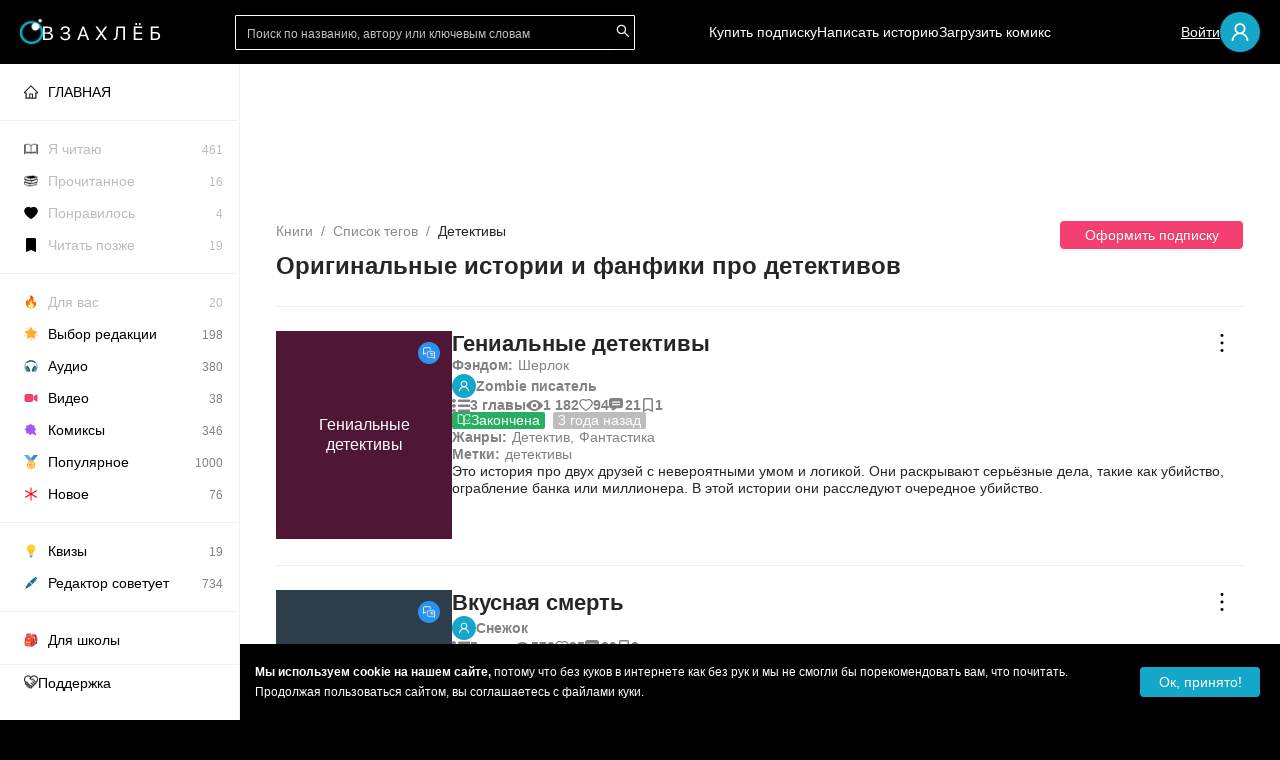

--- FILE ---
content_type: text/html; charset=utf-8
request_url: https://zahleb.me/tag/detektivy
body_size: 96312
content:
<!DOCTYPE html><html lang="ru"><head><meta charSet="utf-8"/><meta name="viewport" content="minimum-scale=1, initial-scale=1, width=device-width, shrink-to-fit=no, viewport-fit=cover"/><meta name="application-name" content="Взахлёб"/><meta name="apple-mobile-web-app-title" content="Взахлёб"/><meta name="apple-mobile-web-app-capable" content="yes"/><meta name="apple-mobile-web-app-status-bar-style" content="black"/><meta name="apple-itunes-app" content="app-id=1220327765"/><meta name="format-detection" content="address=no"/><meta name="mobile-web-app-capable" content="yes"/><meta name="msapplication-TileColor" content="#000000"/><meta name="msapplication-tap-highlight" content="no"/><link rel="manifest" href="/manifest.json"/><meta name="theme-color" content="#000000"/><meta name="twitter:card" content="summary"/><meta property="og:type" content="website"/><meta property="og:site_name" content="Взахлёб"/><link rel="icon" type="image/x-icon" href="/icon.ico"/><link rel="apple-touch-icon" sizes="57x57" href="/icon-57x57.png"/><link rel="apple-touch-icon" sizes="60x60" href="/icon-60x60.png"/><link rel="apple-touch-icon" sizes="72x72" href="/icon-72x72.png"/><link rel="apple-touch-icon" sizes="76x76" href="/icon-76x76.png"/><link rel="apple-touch-icon" sizes="114x114" href="/icon-114x114.png"/><link rel="apple-touch-icon" sizes="120x120" href="/icon-120x120.png"/><link rel="apple-touch-icon" sizes="144x144" href="/icon-144x144.png"/><link rel="apple-touch-icon" sizes="152x152" href="/icon-152x152.png"/><link rel="apple-touch-icon" sizes="180x180" href="/icon-180x180.png"/><link rel="apple-touch-startup-image" href="/ios-splash/splash-640x1136.png" media="(device-width: 320px) and (device-height: 568px) and (-webkit-device-pixel-ratio: 2) and (orientation: portrait)"/><link rel="apple-touch-startup-image" href="/ios-splash/splash-750x1334.png" media="(device-width: 375px) and (device-height: 667px) and (-webkit-device-pixel-ratio: 2) and (orientation: portrait)"/><link rel="apple-touch-startup-image" href="/ios-splash/splash-828х1792.png" media="(device-width: 414px) and (device-height: 896px) and (-webkit-device-pixel-ratio: 2) and (orientation: portrait)"/><link rel="apple-touch-startup-image" href="/ios-splash/splash-1080х1920.png" media="(device-width: 414px) and (device-height: 736px) and (-webkit-device-pixel-ratio: 3) and (orientation: portrait)"/><link rel="apple-touch-startup-image" href="/ios-splash/splash-1080x2340.png" media="(device-width: 375px) and (device-height: 812px) and (-webkit-device-pixel-ratio: 2) and (orientation: portrait)"/><link rel="apple-touch-startup-image" href="/ios-splash/splash-1125x2436.png" media="(device-width: 375px) and (device-height: 812px) and (-webkit-device-pixel-ratio: 3) and (orientation: portrait)"/><link rel="apple-touch-startup-image" href="/ios-splash/splash-1170х2532.png" media="(device-width: 390px) and (device-height: 844px) and (-webkit-device-pixel-ratio: 3) and (orientation: portrait)"/><link rel="apple-touch-startup-image" href="/ios-splash/splash-1179х2556.png" media="(device-width: 393px) and (device-height: 852px) and (-webkit-device-pixel-ratio: 3) and (orientation: portrait)"/><link rel="apple-touch-startup-image" href="/ios-splash/splash-1242x2688.png" media="(device-width: 414px) and (device-height: 896px) and (-webkit-device-pixel-ratio: 3) and (orientation: portrait)"/><link rel="apple-touch-startup-image" href="/ios-splash/splash-1284x2778.png" media="(device-width: 428px) and (device-height: 926px) and (-webkit-device-pixel-ratio: 3) and (orientation: portrait)"/><link rel="apple-touch-startup-image" href="/ios-splash/splash-1290х2796.png" media="(device-width: 430px) and (device-height: 932px) and (-webkit-device-pixel-ratio: 3) and (orientation: portrait)"/><link rel="apple-touch-startup-image" href="/ios-splash/splash-1536x2048.png" media="(min-device-width: 768px) and (max-device-width: 1024px) and (-webkit-min-device-pixel-ratio: 2) and (orientation: portrait)"/><link rel="apple-touch-startup-image" href="/ios-splash/splash-1488x2266.png" media="(min-device-width: 744px) and (max-device-width: 1133px) and (-webkit-min-device-pixel-ratio: 2) and (orientation: portrait)"/><link rel="apple-touch-startup-image" href="/ios-splash/splash-1536x2048.png" media="(min-device-width: 768px) and (max-device-width: 1024px) and (-webkit-min-device-pixel-ratio: 2) and (orientation: portrait)"/><link rel="apple-touch-startup-image" href="/ios-splash/splash-1620x2160.png" media="(min-device-width: 810px) and (max-device-width: 1080px) and (-webkit-min-device-pixel-ratio: 2) and (orientation: portrait)"/><link rel="apple-touch-startup-image" href="/ios-splash/splash-1640x2360.png" media="(min-device-width: 820px) and (max-device-width: 1180px) and (-webkit-min-device-pixel-ratio: 2) and (orientation: portrait)"/><link rel="apple-touch-startup-image" href="/ios-splash/splash-1668x2224.png" media="(min-device-width: 834px) and (max-device-width: 1112px) and (-webkit-min-device-pixel-ratio: 2) and (orientation: portrait)"/><link rel="apple-touch-startup-image" href="/ios-splash/splash-1668x2388.png" media="(min-device-width: 834px) and (max-device-width: 1194px) and (-webkit-min-device-pixel-ratio: 2) and (orientation: portrait)"/><link rel="apple-touch-startup-image" href="/ios-splash/splash-2048x2732.png" media="(min-device-width: 1024px) and (max-device-width: 1366px) and (-webkit-min-device-pixel-ratio: 2) and (orientation: portrait)"/><link rel="icon" type="image/png" sizes="192x192" href="/icon-192x192.png"/><link rel="icon" type="image/png" sizes="32x32" href="/icon-32x32.png"/><link rel="icon" type="image/png" sizes="96x96" href="/icon-96x96.png"/><link rel="icon" type="image/png" sizes="16x16" href="/icon-16x16.png"/><meta name="msapplication-TileImage" content="/icon-144x144.png"/><meta name="msapplication-config" content="/browserconfig.xml"/><meta name="google-site-verification" content="zMW0wWclx8KPeBMl7WcHdp2gJl6ZeJjpj05DRqkI_PM"/><meta name="yandex-verification" content="635de12f195717a8"/><link rel="preload" href="/img/logo/header_logo_text_ru.svg" as="image" fetchpriority="high"/><title>Детективы - фанфики и романы читать онлайн бесплатно без регистрации на Взахлёб</title><meta name="description" content="Зацени наши лучшие истории по теме Детективы 😉 Прикольный чат-формат и лихо закрученная интрига прилагаются!"/><meta name="next-head-count" content="56"/><link rel="preload" href="/_next/static/css/8acfd5834e44da79.css" as="style"/><link rel="stylesheet" href="/_next/static/css/8acfd5834e44da79.css" data-n-g=""/><link rel="preload" href="/_next/static/css/ea4191957e188b7d.css" as="style"/><link rel="stylesheet" href="/_next/static/css/ea4191957e188b7d.css" data-n-p=""/><link rel="preload" href="/_next/static/css/adb5cce4e11e71da.css" as="style"/><link rel="stylesheet" href="/_next/static/css/adb5cce4e11e71da.css"/><noscript data-n-css=""></noscript><script defer="" nomodule="" src="/_next/static/chunks/polyfills-c67a75d1b6f99dc8.js"></script><script defer="" src="/_next/static/chunks/1716-0b7fba798bf298a8.js"></script><script defer="" src="/_next/static/chunks/8893.d58c5f2b1706368e.js"></script><script src="/_next/static/chunks/webpack-c7444cf801867ccf.js" defer=""></script><script src="/_next/static/chunks/framework-ca706bf673a13738.js" defer=""></script><script src="/_next/static/chunks/main-dbaa31cc24c7982e.js" defer=""></script><script src="/_next/static/chunks/pages/_app-98aa71c25597e160.js" defer=""></script><script src="/_next/static/chunks/6607-ced187ac3ef990f1.js" defer=""></script><script src="/_next/static/chunks/8090-44f564bc7faa4ba5.js" defer=""></script><script src="/_next/static/chunks/2280-721ff5ab32b00586.js" defer=""></script><script src="/_next/static/chunks/pages/tag/%5Bid%5D-bc5bef8bf5e79d39.js" defer=""></script><script src="/_next/static/hAPRsEsezZo6e8GyeiIvC/_buildManifest.js" defer=""></script><script src="/_next/static/hAPRsEsezZo6e8GyeiIvC/_ssgManifest.js" defer=""></script></head><body><div id="__next"><img src="//p.cityadstrack.com/analytics.gif" width="0" height="0" alt="" style="display:none;border:0" aria-hidden="true"/><div style="position:absolute;z-index:-999;pointer-events:none"><svg width="24" height="24" viewBox="0 0 24 24" fill="none" xmlns="http://www.w3.org/2000/svg"><symbol id="icon-audio"><circle cx="12" cy="12" r="11" fill="#F23663"></circle><path fill-rule="evenodd" clip-rule="evenodd" d="M7 12.2338H8.5625C9.08027 12.2338 9.5 12.6839 9.5 13.2392V16.4231C9.5 16.9784 9.08027 17.4286 8.5625 17.4286H7.9375C7.41973 17.4286 7 16.9784 7 16.4231V12.2338Z" stroke="white"></path><path fill-rule="evenodd" clip-rule="evenodd" d="M17 12.2338H15.4375C14.9197 12.2338 14.5 12.6839 14.5 13.2392V16.4231C14.5 16.9784 14.9197 17.4286 15.4375 17.4286H16.0625C16.5803 17.4286 17 16.9784 17 16.4231V12.2338Z" stroke="white"></path><path d="M17 12.3114C17 13.8262 17 13.5508 17 11.4852C17 8.38675 14.9292 6 11.9971 6C9.06497 6 7 8.16112 7 11.2595C7 14.358 7 12.3114 7 12.3114" stroke="white"></path></symbol></svg><svg width="24" height="24" viewBox="0 0 24 24" fill="none" xmlns="http://www.w3.org/2000/svg" xmlns:xlink="http://www.w3.org/1999/xlink"><symbol id="icon-chat"><circle cx="12" cy="12" r="11" fill="#2D92EF"></circle><mask id="mask0_129_3" style="mask-type:alpha" maskUnits="userSpaceOnUse" x="6" y="6" width="12" height="12"><rect width="12" height="12" transform="matrix(-1 0 0 1 18 6)" fill="url(#pattern0_129_3)"></rect></mask><g mask="url(#mask0_129_3)"><rect width="12.5" height="14" transform="matrix(-1 0 0 1 18 5.49997)" fill="white"></rect></g><defs><pattern id="pattern0_129_3" patternContentUnits="objectBoundingBox" width="1" height="1"><use xlink:href="#image0_129_3" transform="scale(0.00195312)"></use></pattern><image id="image0_129_3" width="512" height="512" xlink:href="[data-uri]"></image></defs></symbol></svg><svg width="24" height="24" viewBox="0 0 24 24" fill="none" xmlns="http://www.w3.org/2000/svg" xmlns:xlink="http://www.w3.org/1999/xlink"><symbol id="icon-combo"><path d="M12 23C18.0751 23 23 18.0751 23 12C23 5.92487 18.0751 1 12 1C5.92487 1 1 5.92487 1 12C1 18.0751 5.92487 23 12 23Z" fill="#00C773"></path><mask id="mask0_709_37" style="mask-type:alpha" maskUnits="userSpaceOnUse" x="4" y="4" width="16" height="16"><rect x="4.875" y="4.875" width="14.25" height="14.25" fill="url(#pattern0_709_37)"></rect></mask><g mask="url(#mask0_709_37)"><rect x="4.875" y="4.875" width="14.25" height="14.25" fill="white"></rect></g><defs><pattern id="pattern0_709_37" patternContentUnits="objectBoundingBox" width="1" height="1"><use xlink:href="#image0_709_37" transform="scale(0.00195312)"></use></pattern><image id="image0_709_37" width="512" height="512" xlink:href="[data-uri]"></image></defs></symbol></svg><svg width="24" height="24" viewBox="0 0 24 24" fill="none" xmlns="http://www.w3.org/2000/svg" xmlns:xlink="http://www.w3.org/1999/xlink"><symbol id="icon-comics"><circle cx="12" cy="12" r="11" fill="#C300C7"></circle><path d="M12 9.5L11.0308 10.9538L9.5 11L10.5 12.5V14L12 13L13.5 14L13 12.5L14 11.5L13 11L12 9.5Z" fill="#C300C7"></path><mask id="mask0_402_79" style="mask-type:alpha" maskUnits="userSpaceOnUse" x="5" y="6" width="13" height="13"><rect x="5" y="6" width="13" height="13" fill="url(#pattern0_402_79)"></rect></mask><g mask="url(#mask0_402_79)"><rect x="5.92859" y="6" width="11.1429" height="12.0714" fill="white"></rect></g><mask id="mask1_402_79" style="mask-type:alpha" maskUnits="userSpaceOnUse" x="12" y="5" width="9" height="9"><rect x="12" y="5.89999" width="8.1" height="8.1" fill="url(#pattern1_402_79)"></rect></mask><g mask="url(#mask1_402_79)"><rect x="11.1" y="5" width="9.9" height="9.9" fill="#C300C7"></rect></g><mask id="mask2_402_79" style="mask-type:alpha" maskUnits="userSpaceOnUse" x="12" y="5" width="9" height="9"><rect x="12.9" y="5" width="8.1" height="8.1" fill="url(#pattern2_402_79)"></rect></mask><g mask="url(#mask2_402_79)"><rect x="12" y="4.10001" width="9.9" height="9.9" fill="white"></rect></g><defs><pattern id="pattern0_402_79" patternContentUnits="objectBoundingBox" width="1" height="1"><use xlink:href="#image0_402_79" transform="scale(0.00195312)"></use></pattern><pattern id="pattern1_402_79" patternContentUnits="objectBoundingBox" width="1" height="1"><use xlink:href="#image1_402_79" transform="scale(0.00195312)"></use></pattern><pattern id="pattern2_402_79" patternContentUnits="objectBoundingBox" width="1" height="1"><use xlink:href="#image1_402_79" transform="scale(0.00195312)"></use></pattern><image id="image0_402_79" width="512" height="512" xlink:href="[data-uri]"></image><image id="image1_402_79" width="512" height="512" xlink:href="[data-uri]"></image></defs></symbol></svg><svg width="24" height="24" viewBox="0 0 24 24" fill="none" xmlns="http://www.w3.org/2000/svg" xmlns:xlink="http://www.w3.org/1999/xlink"><symbol id="icon-prose"><circle cx="12" cy="12" r="11" fill="#EF672D"></circle><mask id="mask0_129_2" style="mask-type:alpha" maskUnits="userSpaceOnUse" x="6" y="6" width="12" height="12"><rect x="6" y="6" width="12" height="12" fill="url(#pattern0_129_2)"></rect></mask><g mask="url(#mask0_129_2)"><rect x="5.29688" y="5.57812" width="12.7031" height="12.4219" fill="white"></rect></g><defs><pattern id="pattern0_129_2" patternContentUnits="objectBoundingBox" width="1" height="1"><use xlink:href="#image0_129_2" transform="scale(0.00195312)"></use></pattern><image id="image0_129_2" width="512" height="512" xlink:href="[data-uri]"></image></defs></symbol></svg><svg width="24" height="24" viewBox="0 0 24 24" fill="none" xmlns="http://www.w3.org/2000/svg"><symbol id="icon-video"><circle cx="12" cy="12" r="11" fill="#6B2DEF"></circle><path d="M17 9.32295L17 12L17 14.6764C17 14.8251 16.8435 14.9218 16.7106 14.8553L14 13.5L14 10.6236C14 10.5479 14.0428 10.4786 14.1106 10.4447L16.7106 9.14472C16.8435 9.07823 17 9.17428 17 9.32295Z" stroke="white"></path><path d="M13.5 9H7.5C7.22386 9 7 9.22386 7 9.5V14.5C7 14.7761 7.22386 15 7.5 15H13.5C13.7761 15 14 14.7761 14 14.5V9.5C14 9.22386 13.7761 9 13.5 9Z" stroke="white"></path></symbol></svg><svg width="19" height="14" viewBox="0 0 19 14" fill="none" xmlns="http://www.w3.org/2000/svg"><symbol id="icon-list"><path d="M1.48179 0.036031C0.975067 0.163166 0.538113 0.477472 0.255378 0.922445C0.0313937 1.26853 -0.0567313 1.84064 0.0460813 2.26443C0.303113 3.31682 1.4414 3.9525 2.50991 3.63466C3.36179 3.38392 3.95663 2.53989 3.87585 1.70291C3.80241 0.968355 3.29569 0.336211 2.57601 0.0890038C2.31163 -0.00281596 1.74616 -0.0275366 1.48179 0.036031Z" fill="#828282"></path><path d="M6.94988 0.630551C5.89605 0.782407 5.46644 2.01138 6.21918 2.73181C6.31098 2.82363 6.48355 2.94017 6.59738 2.98961L6.80668 3.08496H12.3145H17.8223L18.0316 2.98961C18.263 2.8872 18.542 2.63293 18.6448 2.43516C18.9863 1.7783 18.6705 0.969577 17.9582 0.694118L17.7489 0.612893L12.443 0.609362C9.52388 0.60583 7.0527 0.616425 6.94988 0.630551Z" fill="#828282"></path><path d="M1.49297 5.03323C0.798987 5.19215 0.215161 5.76073 0.0499274 6.43172C-0.192415 7.41701 0.472191 8.43056 1.50766 8.66717C2.59085 8.91085 3.68507 8.19395 3.85765 7.12036C4.06327 5.83842 2.80749 4.72599 1.49297 5.03323Z" fill="#828282"></path><path d="M6.75093 5.65067C6.39476 5.76368 6.11202 6.00735 5.94679 6.34638C5.86601 6.50883 5.85132 6.59005 5.85132 6.84079C5.85132 7.17276 5.93944 7.4129 6.14874 7.64951C6.2846 7.8049 6.57835 7.98147 6.78765 8.03798C6.91249 8.06976 8.24171 8.07683 12.3873 8.06976L17.8217 8.05917L18.0273 7.96735C18.3174 7.83668 18.5156 7.64951 18.6552 7.37758C18.7617 7.16922 18.7764 7.10919 18.7764 6.84079C18.7764 6.5724 18.7617 6.51236 18.6552 6.304C18.5156 6.03207 18.3174 5.8449 18.0273 5.71423L17.8217 5.62242L12.3506 5.61535C8.31515 5.61182 6.8464 5.62242 6.75093 5.65067Z" fill="#828282"></path><path d="M1.62118 9.98624C0.637114 10.1558 -0.060544 11.0033 0.00554993 11.9462C0.0606282 12.702 0.556332 13.3306 1.29805 13.5955C1.61383 13.7085 2.26743 13.7085 2.57587 13.599C3.67376 13.207 4.18415 12.0275 3.68845 11.0316C3.54157 10.742 3.23681 10.41 2.9504 10.237C2.60157 10.0251 2.03243 9.91915 1.62118 9.98624Z" fill="#828282"></path><path d="M6.81321 10.6204C6.29548 10.737 5.88423 11.2066 5.84384 11.7258C5.7961 12.2626 6.13391 12.7817 6.66267 12.9865L6.87931 13.0713H12.3137H17.7481L17.9574 12.9901C18.6697 12.7146 18.9855 11.9059 18.644 11.249C18.5412 11.0513 18.2622 10.797 18.0308 10.6946L17.8215 10.5992L12.3871 10.5922C9.29174 10.5922 6.894 10.6028 6.81321 10.6204Z" fill="#828282"></path></symbol></svg><svg width="17" height="11" viewBox="0 0 17 11" fill="none" xmlns="http://www.w3.org/2000/svg"><symbol id="icon-view"><path fill-rule="evenodd" clip-rule="evenodd" d="M17 5.5C17 6.05 13.1944 11 8.5 11C3.80558 11 0 6.05 0 5.5C0 4.95 3.80558 0 8.5 0C13.1944 0 17 4.95 17 5.5ZM8.5 9.16927C10.5864 9.16927 12.2778 7.52765 12.2778 5.5026C12.2778 3.47756 10.5864 1.83594 8.5 1.83594C6.41359 1.83594 4.72222 3.47756 4.72222 5.5026C4.72222 7.52765 6.41359 9.16927 8.5 9.16927Z" fill="#828282"></path><ellipse cx="8.49021" cy="5.4974" rx="1.88889" ry="1.83333" fill="#828282"></ellipse></symbol></svg><svg width="14" height="13" fill="none" xmlns="http://www.w3.org/2000/svg"><symbol id="icon-comment" width="14" height="13"><path fill-rule="evenodd" clip-rule="evenodd" d="M0 2.563a2.5 2.5 0 0 1 2.5-2.5h8.653a2.5 2.5 0 0 1 2.5 2.5v5.016a2.5 2.5 0 0 1-2.5 2.5H7.228c-.732.766-1.333 1.214-1.91 1.643l-.178.133c-.535.4-1.214.405-1.74.176a1.702 1.702 0 0 1-.092-.044h-.097v-.053c-.445-.26-.801-.728-.801-1.343v-.512H2.08A2.082 2.082 0 0 1 0 7.997V2.563Zm3.51 1.015a.601.601 0 0 0 0 1.202h6.632a.601.601 0 1 0 0-1.202H3.51Zm-.6 3c0-.332.269-.601.6-.601h6.632a.601.601 0 1 1 0 1.202H3.51a.601.601 0 0 1-.602-.601Z" fill="#828282"></path></symbol></svg><svg width="14" height="14" viewBox="0 0 14 20" fill="none" xmlns="http://www.w3.org/2000/svg"><symbol id="icon-collection" width="14" height="14" viewBox="0 0 14 20"><path fill="#828282" d="M12 2v14.967l-4.212-1.805L7 14.824l-.788.338L2 16.967V2h10Zm0-2H2C.9 0 0 .9 0 2v18l7-3 7 3V2c0-1.1-.9-2-2-2Z"></path></symbol></svg><svg width="17" height="15" viewBox="0 0 17 15" fill="none" xmlns="http://www.w3.org/2000/svg"><symbol id="icon-finished" viewBox="0 0 17 15"><path d="M5.66675 1.125H1.41675V11.75H6.37508C7.57925 11.75 8.50008 12.6708 8.50008 13.875V3.95833C8.50008 2.4 7.22508 1.125 5.66675 1.125Z" stroke="white" stroke-linecap="round" stroke-linejoin="round"></path><path d="M11.3333 7.50016L12.7499 8.91683L15.5833 6.0835" stroke="white" stroke-linecap="round" stroke-linejoin="round"></path><path d="M15.5833 3.25V1.125H11.3333C9.775 1.125 8.5 2.4 8.5 3.95833V13.875C8.5 12.6708 9.42083 11.75 10.625 11.75H15.5833V10.1208" stroke="white" stroke-linecap="round" stroke-linejoin="round"></path></symbol></svg><svg viewBox="64 64 896 896" focusable="false" fill="currentColor"><symbol viewBox="64 64 896 896" id="antd-heart-outlined"><path d="M923 283.6a260.04 260.04 0 00-56.9-82.8 264.4 264.4 0 00-84-55.5A265.34 265.34 0 00679.7 125c-49.3 0-97.4 13.5-139.2 39-10 6.1-19.5 12.8-28.5 20.1-9-7.3-18.5-14-28.5-20.1-41.8-25.5-89.9-39-139.2-39-35.5 0-69.9 6.8-102.4 20.3-31.4 13-59.7 31.7-84 55.5a258.44 258.44 0 00-56.9 82.8c-13.9 32.3-21 66.6-21 101.9 0 33.3 6.8 68 20.3 103.3 11.3 29.5 27.5 60.1 48.2 91 32.8 48.9 77.9 99.9 133.9 151.6 92.8 85.7 184.7 144.9 188.6 147.3l23.7 15.2c10.5 6.7 24 6.7 34.5 0l23.7-15.2c3.9-2.5 95.7-61.6 188.6-147.3 56-51.7 101.1-102.7 133.9-151.6 20.7-30.9 37-61.5 48.2-91 13.5-35.3 20.3-70 20.3-103.3.1-35.3-7-69.6-20.9-101.9zM512 814.8S156 586.7 156 385.5C156 283.6 240.3 201 344.3 201c73.1 0 136.5 40.8 167.7 100.4C543.2 241.8 606.6 201 679.7 201c104 0 188.3 82.6 188.3 184.5 0 201.2-356 429.3-356 429.3z" stroke="currentColor"></path></symbol></svg><svg viewBox="64 64 896 896" focusable="false"><symbol viewBox="64 64 896 896" id="antd-more-outlined"><path d="M456 231a56 56 0 10112 0 56 56 0 10-112 0zm0 280a56 56 0 10112 0 56 56 0 10-112 0zm0 280a56 56 0 10112 0 56 56 0 10-112 0z"></path></symbol></svg><svg viewBox="64 64 896 896" focusable="false"><symbol viewBox="64 64 896 896" id="antd-user-outlined"><path fill="white" d="M858.5 763.6a374 374 0 00-80.6-119.5 375.63 375.63 0 00-119.5-80.6c-.4-.2-.8-.3-1.2-.5C719.5 518 760 444.7 760 362c0-137-111-248-248-248S264 225 264 362c0 82.7 40.5 156 102.8 201.1-.4.2-.8.3-1.2.5-44.8 18.9-85 46-119.5 80.6a375.63 375.63 0 00-80.6 119.5A371.7 371.7 0 00136 901.8a8 8 0 008 8.2h60c4.4 0 7.9-3.5 8-7.8 2-77.2 33-149.5 87.8-204.3 56.7-56.7 132-87.9 212.2-87.9s155.5 31.2 212.2 87.9C779 752.7 810 825 812 902.2c.1 4.4 3.6 7.8 8 7.8h60a8 8 0 008-8.2c-1-47.8-10.9-94.3-29.5-138.2zM512 534c-45.9 0-89.1-17.9-121.6-50.4S340 407.9 340 362c0-45.9 17.9-89.1 50.4-121.6S466.1 190 512 190s89.1 17.9 121.6 50.4S684 316.1 684 362c0 45.9-17.9 89.1-50.4 121.6S557.9 534 512 534z" stroke="white"></path></symbol></svg><svg viewBox="64 64 896 896" focusable="false"><symbol viewBox="64 64 896 896" id="antd-edit-outlined"><path d="M257.7 752c2 0 4-.2 6-.5L431.9 722c2-.4 3.9-1.3 5.3-2.8l423.9-423.9a9.96 9.96 0 000-14.1L694.9 114.9c-1.9-1.9-4.4-2.9-7.1-2.9s-5.2 1-7.1 2.9L256.8 538.8c-1.5 1.5-2.4 3.3-2.8 5.3l-29.5 168.2a33.5 33.5 0 009.4 29.8c6.6 6.4 14.9 9.9 23.8 9.9zm67.4-174.4L687.8 215l73.3 73.3-362.7 362.6-88.9 15.7 15.6-89zM880 836H144c-17.7 0-32 14.3-32 32v36c0 4.4 3.6 8 8 8h784c4.4 0 8-3.6 8-8v-36c0-17.7-14.3-32-32-32z" fill="white"></path>\
  </symbol></svg></div><div class="layout_wrapper"><div style="bottom:90px" class="ant-back-top"></div><header class="layout_header"><div class="layout_header_links"><span role="img" aria-label="menu" tabindex="-1" class="anticon anticon-menu layout_header_icon"><svg viewBox="64 64 896 896" focusable="false" data-icon="menu" width="1em" height="1em" fill="currentColor" aria-hidden="true"><path d="M904 160H120c-4.4 0-8 3.6-8 8v64c0 4.4 3.6 8 8 8h784c4.4 0 8-3.6 8-8v-64c0-4.4-3.6-8-8-8zm0 624H120c-4.4 0-8 3.6-8 8v64c0 4.4 3.6 8 8 8h784c4.4 0 8-3.6 8-8v-64c0-4.4-3.6-8-8-8zm0-312H120c-4.4 0-8 3.6-8 8v64c0 4.4 3.6 8 8 8h784c4.4 0 8-3.6 8-8v-64c0-4.4-3.6-8-8-8z"></path></svg></span><a class="default pointer" href="/"><div class="layout_header_logo"><div><svg width="23" height="25" viewBox="0 0 23 25" fill="none" xmlns="http://www.w3.org/2000/svg" xmlns:xlink="http://www.w3.org/1999/xlink"><rect width="23" height="25" fill="url(#pattern_header_icon)"></rect><defs><pattern id="pattern_header_icon" patternContentUnits="objectBoundingBox" width="1" height="1"><use xlink:href="#image_header_icon" transform="translate(0 -0.000936768) scale(0.00234192 0.00215457)"></use></pattern><image id="image_header_icon" width="427" height="465" xlink:href="[data-uri]"></image></defs></svg></div><img alt="" fetchpriority="high" width="118" height="18" decoding="async" data-nimg="1" style="color:transparent;background-size:cover;background-position:50% 50%;background-repeat:no-repeat;background-image:url(&quot;data:image/svg+xml;charset=utf-8,%3Csvg xmlns=&#x27;http://www.w3.org/2000/svg&#x27; viewBox=&#x27;0 0 118 18&#x27;%3E%3Cfilter id=&#x27;b&#x27; color-interpolation-filters=&#x27;sRGB&#x27;%3E%3CfeGaussianBlur stdDeviation=&#x27;20&#x27;/%3E%3CfeColorMatrix values=&#x27;1 0 0 0 0 0 1 0 0 0 0 0 1 0 0 0 0 0 100 -1&#x27; result=&#x27;s&#x27;/%3E%3CfeFlood x=&#x27;0&#x27; y=&#x27;0&#x27; width=&#x27;100%25&#x27; height=&#x27;100%25&#x27;/%3E%3CfeComposite operator=&#x27;out&#x27; in=&#x27;s&#x27;/%3E%3CfeComposite in2=&#x27;SourceGraphic&#x27;/%3E%3CfeGaussianBlur stdDeviation=&#x27;20&#x27;/%3E%3C/filter%3E%3Cimage width=&#x27;100%25&#x27; height=&#x27;100%25&#x27; x=&#x27;0&#x27; y=&#x27;0&#x27; preserveAspectRatio=&#x27;none&#x27; style=&#x27;filter: url(%23b);&#x27; href=&#x27;/img/logo/header_logo_text_ru.svg&#x27;/%3E%3C/svg%3E&quot;)" src="/img/logo/header_logo_text_ru.svg"/></div></a></div><span class="ant-input-group ant-input-group-compact Search_searchInput__tLhl_ layout_header_searchBar"><span class="ant-input-group-wrapper ant-input-search ant-input-search-with-button"><span class="ant-input-wrapper ant-input-group"><span class="ant-input-affix-wrapper ant-input-affix-wrapper-borderless"><input placeholder="Поиск по названию, автору или ключевым словам" class="ant-input ant-input-borderless" type="text" value=""/><span class="ant-input-suffix"><span class="ant-input-clear-icon ant-input-clear-icon-hidden" role="button" tabindex="-1"><span role="img" aria-label="close-circle" class="anticon anticon-close-circle"><svg fill-rule="evenodd" viewBox="64 64 896 896" focusable="false" data-icon="close-circle" width="1em" height="1em" fill="currentColor" aria-hidden="true"><path d="M512 64c247.4 0 448 200.6 448 448S759.4 960 512 960 64 759.4 64 512 264.6 64 512 64zm127.98 274.82h-.04l-.08.06L512 466.75 384.14 338.88c-.04-.05-.06-.06-.08-.06a.12.12 0 00-.07 0c-.03 0-.05.01-.09.05l-45.02 45.02a.2.2 0 00-.05.09.12.12 0 000 .07v.02a.27.27 0 00.06.06L466.75 512 338.88 639.86c-.05.04-.06.06-.06.08a.12.12 0 000 .07c0 .03.01.05.05.09l45.02 45.02a.2.2 0 00.09.05.12.12 0 00.07 0c.02 0 .04-.01.08-.05L512 557.25l127.86 127.87c.04.04.06.05.08.05a.12.12 0 00.07 0c.03 0 .05-.01.09-.05l45.02-45.02a.2.2 0 00.05-.09.12.12 0 000-.07v-.02a.27.27 0 00-.05-.06L557.25 512l127.87-127.86c.04-.04.05-.06.05-.08a.12.12 0 000-.07c0-.03-.01-.05-.05-.09l-45.02-45.02a.2.2 0 00-.09-.05.12.12 0 00-.07 0z"></path></svg></span></span></span></span><span class="ant-input-group-addon"><button type="button" class="ant-btn ant-btn-primary ant-input-search-button"><span role="img" aria-label="search" class="anticon anticon-search"><svg viewBox="64 64 896 896" focusable="false" data-icon="search" width="1em" height="1em" fill="currentColor" aria-hidden="true"><path d="M909.6 854.5L649.9 594.8C690.2 542.7 712 479 712 412c0-80.2-31.3-155.4-87.9-212.1-56.6-56.7-132-87.9-212.1-87.9s-155.5 31.3-212.1 87.9C143.2 256.5 112 331.8 112 412c0 80.1 31.3 155.5 87.9 212.1C256.5 680.8 331.8 712 412 712c67 0 130.6-21.8 182.7-62l259.7 259.6a8.2 8.2 0 0011.6 0l43.6-43.5a8.2 8.2 0 000-11.6zM570.4 570.4C528 612.7 471.8 636 412 636s-116-23.3-158.4-65.6C211.3 528 188 471.8 188 412s23.3-116.1 65.6-158.4C296 211.3 352.2 188 412 188s116.1 23.2 158.4 65.6S636 352.2 636 412s-23.3 116.1-65.6 158.4z"></path></svg></span></button></span></span></span></span><div class="layout_header_links"><a class="default layout_header_link pointer" href="/tag/buy_premium">Купить подписку</a><a class="default layout_header_link pointer" target="" href="/stories">Написать историю</a><a class="default layout_header_link pointer" target="" href="/works/add?type=comics">Загрузить комикс</a></div><div class="layout_header_profile"><a class="default layout_header_link layout_header_link_profile pointer">Войти</a><span disabled="" style="width:40px;height:40px;line-height:40px;font-size:20px" class="ant-avatar ant-avatar-circle ant-avatar-icon ant-dropdown-trigger layout_header_avatar"><span role="img" aria-label="user" class="anticon anticon-user"><svg viewBox="64 64 896 896" focusable="false" data-icon="user" width="1em" height="1em" fill="currentColor" aria-hidden="true"><path d="M858.5 763.6a374 374 0 00-80.6-119.5 375.63 375.63 0 00-119.5-80.6c-.4-.2-.8-.3-1.2-.5C719.5 518 760 444.7 760 362c0-137-111-248-248-248S264 225 264 362c0 82.7 40.5 156 102.8 201.1-.4.2-.8.3-1.2.5-44.8 18.9-85 46-119.5 80.6a375.63 375.63 0 00-80.6 119.5A371.7 371.7 0 00136 901.8a8 8 0 008 8.2h60c4.4 0 7.9-3.5 8-7.8 2-77.2 33-149.5 87.8-204.3 56.7-56.7 132-87.9 212.2-87.9s155.5 31.2 212.2 87.9C779 752.7 810 825 812 902.2c.1 4.4 3.6 7.8 8 7.8h60a8 8 0 008-8.2c-1-47.8-10.9-94.3-29.5-138.2zM512 534c-45.9 0-89.1-17.9-121.6-50.4S340 407.9 340 362c0-45.9 17.9-89.1 50.4-121.6S466.1 190 512 190s89.1 17.9 121.6 50.4S684 316.1 684 362c0 45.9-17.9 89.1-50.4 121.6S557.9 534 512 534z"></path></svg></span></span></div></header><div class="layout_wrapper"><div class="layout_inner_wrapper"><main class="layout_body"><span style="font-size:0"></span><div class="TopAdsContainer_topAdsContainer__6ecL4"></div><div class="layout_row"><div class="layout_content"><div class="ant-space ant-space-horizontal ant-space-align-center _id__container__Pit_O"><div class="ant-space-item" style="margin-right:8px"><nav class="ant-breadcrumb"><ol itemscope="" itemType="https://schema.org/BreadcrumbList"><li itemProp="itemListElement" itemscope="" itemType="https://schema.org/ListItem"><span class="ant-breadcrumb-link"><a class="default pointer" itemProp="item" href="/">Книги</a><meta itemProp="name" content="Книги"/></span><span class="ant-breadcrumb-separator">/</span><meta itemProp="position" content="0"/></li><li itemProp="itemListElement" itemscope="" itemType="https://schema.org/ListItem"><span class="ant-breadcrumb-link"><a class="default pointer" itemProp="item" href="/tag">Список тегов</a><meta itemProp="name" content="Список тегов"/></span><span class="ant-breadcrumb-separator">/</span><meta itemProp="position" content="1"/></li><li itemProp="itemListElement" itemscope="" itemType="https://schema.org/ListItem"><span class="ant-breadcrumb-link">Детективы<meta itemProp="name" content="Детективы"/></span><span class="ant-breadcrumb-separator">/</span><meta itemProp="position" content="2"/></li></ol></nav></div><div class="ant-space-item"><a class="default pointer" href="/buy_premium"><button type="button" class="ant-btn ant-btn-primary PrimaryButton_button___WRoF PrimaryButton_button-pink__Z6dD_ ButtonBuy_button__Ezhgn"><span>Оформить подписку</span></button></a></div></div><h1 class="ant-typography _id__title__BS3X9 withoutMargin">Оригинальные истории и фанфики про детективов</h1><div class="StoryList_container__mJutE"></div></div><div class="layout_vertical_ads_col"></div></div></main><span style="font-size:0"></span><footer class="layout_footer"><div class="layout_footer_contentWrapper"><div class="layout_footer_footerContent"><div class="layout_footer_leftBar"><a class="default pointer" href="/"><div class="layout_footer_logo"><img alt="" loading="lazy" width="23" height="25" decoding="async" data-nimg="1" style="color:transparent" src="/img/logo/header_logo_icon.svg"/><img alt="" loading="lazy" width="118" height="18" decoding="async" data-nimg="1" style="color:transparent;background-size:cover;background-position:50% 50%;background-repeat:no-repeat;background-image:url(&quot;data:image/svg+xml;charset=utf-8,%3Csvg xmlns=&#x27;http://www.w3.org/2000/svg&#x27; viewBox=&#x27;0 0 118 18&#x27;%3E%3Cfilter id=&#x27;b&#x27; color-interpolation-filters=&#x27;sRGB&#x27;%3E%3CfeGaussianBlur stdDeviation=&#x27;20&#x27;/%3E%3CfeColorMatrix values=&#x27;1 0 0 0 0 0 1 0 0 0 0 0 1 0 0 0 0 0 100 -1&#x27; result=&#x27;s&#x27;/%3E%3CfeFlood x=&#x27;0&#x27; y=&#x27;0&#x27; width=&#x27;100%25&#x27; height=&#x27;100%25&#x27;/%3E%3CfeComposite operator=&#x27;out&#x27; in=&#x27;s&#x27;/%3E%3CfeComposite in2=&#x27;SourceGraphic&#x27;/%3E%3CfeGaussianBlur stdDeviation=&#x27;20&#x27;/%3E%3C/filter%3E%3Cimage width=&#x27;100%25&#x27; height=&#x27;100%25&#x27; x=&#x27;0&#x27; y=&#x27;0&#x27; preserveAspectRatio=&#x27;none&#x27; style=&#x27;filter: url(%23b);&#x27; href=&#x27;/img/logo/header_logo_text_ru.svg&#x27;/%3E%3C/svg%3E&quot;)" src="/img/logo/header_logo_text_ru.svg"/></div></a><div class="ant-list layout_footer_menu"><div class="ant-spin-nested-loading"><div class="ant-spin-container"><li class="ant-list-item"><a class="default pointer" href="/">Каталог</a></li><li class="ant-list-item"><a class="default pointer" href="/stories">Написать историю</a></li><li class="ant-list-item"><a class="default pointer" target="_blank" rel="nofollow noopener noreferrer" href="https://zahleb.me/s/resolut.group">Сайт компании</a></li><li class="ant-list-item"><a>Модуль «Издатель»</a></li><li class="ant-list-item"><div class="ant-space ant-space-vertical ant-space-align-start LangSwitcher_wrapper__Vl0nt" style="flex-wrap:wrap;margin-bottom:-8px"><div class="ant-space-item" style="margin-bottom:8px"><p><img alt="" loading="lazy" width="18" height="18" decoding="async" data-nimg="1" style="color:transparent" src="/img/footer/footer_warning_18_white.svg"/>Может содержать контент 18+</p></div><div class="ant-space-item"><div class="LangSwitcher_copyright__artJA"><div>©2026 ООО «Резолют»</div><div class="ant-dropdown-trigger">Русский <span role="img" aria-label="caret-down" class="anticon anticon-caret-down"><svg viewBox="0 0 1024 1024" focusable="false" data-icon="caret-down" width="1em" height="1em" fill="currentColor" aria-hidden="true"><path d="M840.4 300H183.6c-19.7 0-30.7 20.8-18.5 35l328.4 380.8c9.4 10.9 27.5 10.9 37 0L858.9 335c12.2-14.2 1.2-35-18.5-35z"></path></svg></span></div></div></div></div></li></div></div></div></div><div class="ant-divider ant-divider-vertical layout_footer_divider" role="separator"></div><div class="layout_footer_rightBar"><div class="layout_footer_info"><div class="ant-space ant-space-vertical layout_footer_questions" style="flex-wrap:wrap;margin-bottom:-8px"><div class="ant-space-item" style="margin-bottom:8px"><div class="ant-typography layout_footer_subheader">Вопросы и предложения</div></div><div class="ant-space-item" style="margin-bottom:8px"><a class="default pointer" target="_blank" href="mailto:help.vzahleb@gmail.com">help.vzahleb@gmail.com</a></div><div class="ant-space-item"><a class="default pointer" target="_blank" rel="nofollow noopener noreferrer" href="https://t.me/zahlebsupport">@zahlebsupport</a></div></div><div class="ant-space ant-space-vertical" style="flex-wrap:wrap;margin-bottom:-8px"><div class="ant-space-item" style="margin-bottom:8px"><div class="ant-typography layout_footer_subheader">Мы в социальных сетях</div></div><div class="ant-space-item"><div class="layout_footer_social"><a class="default pointer" target="_blank" rel="nofollow noopener noreferrer" href="https://youtube.com/@vzahlyob"><img alt="youtube" loading="lazy" width="40" height="40" decoding="async" data-nimg="1" style="color:transparent" src="/img/footer/footer_youtube.svg"/></a><a class="default pointer" target="_blank" rel="nofollow noopener noreferrer" href="https://vk.com/vzakhlyob"><img alt="vk" loading="lazy" width="40" height="40" decoding="async" data-nimg="1" style="color:transparent" src="/img/footer/footer_vk.svg"/></a><a class="default pointer" target="_blank" rel="nofollow noopener noreferrer" href="https://t.me/vzhleb"><img alt="telegram" loading="lazy" width="40" height="40" decoding="async" data-nimg="1" style="color:transparent" src="/img/footer/footer_telegram.svg"/></a><a class="default pointer" target="_blank" rel="nofollow noopener noreferrer" href="https://tiktok.com/@vzhlb"><img alt="tiktok" loading="lazy" width="40" height="40" decoding="async" data-nimg="1" style="color:transparent" src="/img/footer/footer_tiktok.svg"/></a></div></div></div></div><div class="layout_footer_info"><div class="ant-space ant-space-vertical" style="flex-wrap:wrap;margin-bottom:-8px"><div class="ant-space-item" style="margin-bottom:8px"><div class="ant-typography layout_footer_subheader">Пользователям</div></div><div class="ant-space-item" style="margin-bottom:8px"><a class="default pointer" target="_blank" href="/legal/user-agreement.html">Пользовательское соглашение</a></div><div class="ant-space-item" style="margin-bottom:8px"><a class="default pointer" target="_blank" href="/legal/privacy-policy.html">Политика конфиденциальности</a></div><div class="ant-space-item" style="margin-bottom:8px"><a class="default pointer" target="_blank" href="/legal/personal-data-policy.html">Политика обработки персональных данных</a></div><div class="ant-space-item" style="margin-bottom:8px"><a class="default pointer" target="_blank" href="/legal/personal-data-consent.html">Согласие на обработку персональных данных</a></div><div class="ant-space-item" style="margin-bottom:8px"><a class="default pointer" target="_blank" href="/legal/recommendations-policy.html">Правила применения рекомендательных технологий</a></div><div class="ant-space-item" style="margin-bottom:8px"><a class="default pointer" target="_blank" href="/legal/referral-program-terms.html">Условия использования реферальной программы</a></div><div class="ant-space-item"><a class="default pointer" target="_blank" href="/legal/agency-agreement.html">Агентский договор</a></div></div><div class="ant-space ant-space-vertical" style="flex-wrap:wrap;margin-bottom:-8px"><div class="ant-space-item" style="margin-bottom:8px"><div class="ant-typography layout_footer_subheader">Скачать приложение</div></div><div class="ant-space-item"><div class="layout_footer_apps"><a class="default pointer" target="_blank" rel="nofollow noopener noreferrer" href="https://apps.apple.com/app/id1220327765"><img alt="" loading="lazy" width="112" height="35" decoding="async" data-nimg="1" style="color:transparent;background-size:cover;background-position:50% 50%;background-repeat:no-repeat;background-image:url(&quot;data:image/svg+xml;charset=utf-8,%3Csvg xmlns=&#x27;http://www.w3.org/2000/svg&#x27; viewBox=&#x27;0 0 112 35&#x27;%3E%3Cfilter id=&#x27;b&#x27; color-interpolation-filters=&#x27;sRGB&#x27;%3E%3CfeGaussianBlur stdDeviation=&#x27;20&#x27;/%3E%3CfeColorMatrix values=&#x27;1 0 0 0 0 0 1 0 0 0 0 0 1 0 0 0 0 0 100 -1&#x27; result=&#x27;s&#x27;/%3E%3CfeFlood x=&#x27;0&#x27; y=&#x27;0&#x27; width=&#x27;100%25&#x27; height=&#x27;100%25&#x27;/%3E%3CfeComposite operator=&#x27;out&#x27; in=&#x27;s&#x27;/%3E%3CfeComposite in2=&#x27;SourceGraphic&#x27;/%3E%3CfeGaussianBlur stdDeviation=&#x27;20&#x27;/%3E%3C/filter%3E%3Cimage width=&#x27;100%25&#x27; height=&#x27;100%25&#x27; x=&#x27;0&#x27; y=&#x27;0&#x27; preserveAspectRatio=&#x27;none&#x27; style=&#x27;filter: url(%23b);&#x27; href=&#x27;/img/footer/footer_app_store_badge.svg&#x27;/%3E%3C/svg%3E&quot;)" src="/img/footer/footer_app_store_badge.svg"/></a><a class="default pointer" target="_blank" rel="nofollow noopener noreferrer" href="https://play.google.com/store/apps/details?id=zahleb.me"><img alt="" loading="lazy" width="112" height="35" decoding="async" data-nimg="1" style="color:transparent;background-size:cover;background-position:50% 50%;background-repeat:no-repeat;background-image:url(&quot;data:image/svg+xml;charset=utf-8,%3Csvg xmlns=&#x27;http://www.w3.org/2000/svg&#x27; viewBox=&#x27;0 0 112 35&#x27;%3E%3Cfilter id=&#x27;b&#x27; color-interpolation-filters=&#x27;sRGB&#x27;%3E%3CfeGaussianBlur stdDeviation=&#x27;20&#x27;/%3E%3CfeColorMatrix values=&#x27;1 0 0 0 0 0 1 0 0 0 0 0 1 0 0 0 0 0 100 -1&#x27; result=&#x27;s&#x27;/%3E%3CfeFlood x=&#x27;0&#x27; y=&#x27;0&#x27; width=&#x27;100%25&#x27; height=&#x27;100%25&#x27;/%3E%3CfeComposite operator=&#x27;out&#x27; in=&#x27;s&#x27;/%3E%3CfeComposite in2=&#x27;SourceGraphic&#x27;/%3E%3CfeGaussianBlur stdDeviation=&#x27;20&#x27;/%3E%3C/filter%3E%3Cimage width=&#x27;100%25&#x27; height=&#x27;100%25&#x27; x=&#x27;0&#x27; y=&#x27;0&#x27; preserveAspectRatio=&#x27;none&#x27; style=&#x27;filter: url(%23b);&#x27; href=&#x27;/img/footer/footer_google_play_badge.svg&#x27;/%3E%3C/svg%3E&quot;)" src="/img/footer/footer_google_play_badge.svg"/></a><a class="default pointer" target="_blank" rel="nofollow noopener noreferrer" href="https://appgallery.huawei.com/#/app/C101490547"><img alt="" loading="lazy" width="112" height="35" decoding="async" data-nimg="1" style="color:transparent;background-size:cover;background-position:50% 50%;background-repeat:no-repeat;background-image:url(&quot;data:image/svg+xml;charset=utf-8,%3Csvg xmlns=&#x27;http://www.w3.org/2000/svg&#x27; viewBox=&#x27;0 0 112 35&#x27;%3E%3Cfilter id=&#x27;b&#x27; color-interpolation-filters=&#x27;sRGB&#x27;%3E%3CfeGaussianBlur stdDeviation=&#x27;20&#x27;/%3E%3CfeColorMatrix values=&#x27;1 0 0 0 0 0 1 0 0 0 0 0 1 0 0 0 0 0 100 -1&#x27; result=&#x27;s&#x27;/%3E%3CfeFlood x=&#x27;0&#x27; y=&#x27;0&#x27; width=&#x27;100%25&#x27; height=&#x27;100%25&#x27;/%3E%3CfeComposite operator=&#x27;out&#x27; in=&#x27;s&#x27;/%3E%3CfeComposite in2=&#x27;SourceGraphic&#x27;/%3E%3CfeGaussianBlur stdDeviation=&#x27;20&#x27;/%3E%3C/filter%3E%3Cimage width=&#x27;100%25&#x27; height=&#x27;100%25&#x27; x=&#x27;0&#x27; y=&#x27;0&#x27; preserveAspectRatio=&#x27;none&#x27; style=&#x27;filter: url(%23b);&#x27; href=&#x27;/img/footer/footer_app_gallery_badge.svg&#x27;/%3E%3C/svg%3E&quot;)" src="/img/footer/footer_app_gallery_badge.svg"/></a></div></div></div></div><div class="layout_footer_lineBreak"></div><div class="layout_footer_info"><div class="ant-space ant-space-vertical" style="flex-wrap:wrap;margin-bottom:-8px"><div class="ant-space-item" style="margin-bottom:8px"><div class="ant-typography layout_footer_subheader">Реквизиты</div></div><div class="ant-space-item" style="margin-bottom:8px"><span>ООО «Резолют», ИНН: 7325173506, КПП: 732501001, ОГРН: 1217300005581</span></div><div class="ant-space-item"><div class="layout_footer_requisites"><span>432025, Ульяновская область, г. Ульяновск, ул. Ватутина, дом 49/2а, Литер Б, помещение 2</span><span>hello@resolut.group</span><span>+7(937)274-82-12</span></div></div></div></div></div></div></div></footer></div></div></div></div><script id="__NEXT_DATA__" type="application/json">{"props":{"pageProps":{"tag":{"createdAt":"2023-11-02T11:17:01.175Z","updatedAt":"2024-11-25T11:16:41.299Z","lang":"ru","textId":"detektivy","title":"Детективы","isGroup":false,"groupId":"wPXsbvmPdJ","extra":{"h1":"детективов"},"objectId":"9I6027RCwO"},"section":"tag-detektivy","preload":[{"objectId":"4BSjgmuGcK","textId":"ru-genius-detectives","title":"Гениальные детективы","shortAuthor":"Zombie писатель","coverImage":"https://files.zahleb.me/images/genius-detectives/cover-original.jpg","contentType":"chat","ageRating":12,"episodesCount":"3","continued":false,"subtitle":"Это история про двух друзей с невероятными умом и логикой. Они раскрывают серьёзные дела, такие как убийство, ограбление банка или миллионера. В этой истории они расследуют очередное убийство.","readersCount":1182,"likes":94,"readLater":1,"commentsCount":21,"hasAudio":false,"isVideo":false,"isComics":false,"latestEpisodeRelease":1657425540000,"genres":[{"title":"Детектив","textId":"crime","objectId":"W4GN0MScED"},{"title":"Фантастика","textId":"fiction","objectId":"5YouynGhZP"}],"marks":[{"title":"Детективы","textId":"detektivy","objectId":"9I6027RCwO"}],"fanbase":[{"title":"Шерлок","textId":"sherlok","objectId":"K4Fq2xqHZL"}],"isLiked":false,"isReadLater":false},{"objectId":"JObJ8Hx6fD","textId":"ru-Tasty-death","title":"Вкусная смерть","shortAuthor":"Снежок","coverImage":"https://files.zahleb.me/images/Tasty-death/cover-original.jpg","contentType":"chat","ageRating":12,"episodesCount":"5","continued":true,"subtitle":"В одном из самых элитных отелей Парижа происходит убийство. Два опытных детектива берутся за это дело, но они даже не подозревают, во что им придётся ввязаться, чтобы найти ответы и распутать это дело.","readersCount":572,"likes":35,"readLater":2,"commentsCount":20,"hasAudio":false,"isVideo":false,"isComics":false,"latestEpisodeRelease":1663102860000,"genres":[{"title":"Детектив","textId":"crime","objectId":"W4GN0MScED"},{"title":"Драма","textId":"drama","objectId":"L6oDjbYCyk"}],"marks":[{"title":"Детективы","textId":"detektivy","objectId":"9I6027RCwO"}],"isLiked":false,"isReadLater":false},{"objectId":"weiBr3hAfX","textId":"ru-weiBr3hAfX","title":"Враг мой, любовь моя","shortAuthor":"shiza.detect","coverImage":"https://files.zahleb.me/images/weiBr3hAfX/cover-original.jpg?t=1758251112","contentType":"combo","ageRating":16,"episodesCount":"7","continued":true,"subtitle":"Очередное дело сводит их лицом к лицу в обстоятельствах, где они вынуждены стать невольными союзниками против общего, куда более опасного врага. Загнанные в угол, они заключают шаткое перемирие.\nНаходясь бок о бок, Найт начинает видеть то, чего не замечал раньше. Он видит не просто преступницу, а ее остроумие, ее неожиданную честь (она не причиняет вреда невинным), ее уязвимость и сложную мораль. Он узнает, что ее преступления были направлены против других, еще больших злодеев, или совершались по трагическим причинам.\nНенависть, которую он так лелеял, начинает давать трещины, сменяясь навязчивым любопытством, уважением, а затем и мучительным влечением. Он ловит себя на том, что восхищается ее изобретательностью, что ищет ее взгляд, что защищает ее не по долгу, а по велению сердца","readersCount":54,"likes":4,"writer":"Imdza0g0hg","writerAvatar":"https://avatars.zahleb.me/users/Imdza0g0hg/avatar.jpg?t=1758251660","hasAudio":false,"isVideo":false,"isComics":false,"latestEpisodeRelease":1758337837000,"genres":[{"title":"Детектив","textId":"crime","objectId":"W4GN0MScED"},{"title":"Романтика","textId":"romance","objectId":"KDZnSnKXMk"},{"title":"Драма","textId":"drama","objectId":"L6oDjbYCyk"},{"title":"Короткий любовный роман","textId":"korotkii-lubovnyi-roman","objectId":"XW6AmDdN5n"},{"title":"Любовный детектив","textId":"lubovnyi-detektiv","objectId":"l01ap3fYW0"},{"title":"Криминальный детектив","textId":"kriminalnyi-detektiv","objectId":"eoCdNewrHQ"}],"marks":[{"title":"Детективы","textId":"detektivy","objectId":"9I6027RCwO"},{"title":"Преступники","textId":"prestupniki","objectId":"6tHhg3d4I1"}],"isLiked":false,"isReadLater":false},{"objectId":"BaSdjpFlF1","textId":"ru-Detective-Pavlov-Prologue","title":"Детектив Павлов: Пролог","shortAuthor":"Данила Л.","coverImage":"https://files.zahleb.me/images/Detective-Pavlov-Prologue/cover-original.jpg?t=1700644571","contentType":"chat","ageRating":12,"episodesCount":"4","continued":false,"subtitle":"Происходят загадочные убийства одно за другим, и убийца остаётся незамеченным, словно тень. Детектив Анатолий пытается разобраться в этом, а также найти связь между старым заброшенным санаторием и линией убийств.","readersCount":252,"likes":15,"readLater":2,"commentsCount":1,"hasAudio":false,"isVideo":false,"isComics":false,"latestEpisodeRelease":1700687640000,"genres":[{"title":"Детектив","textId":"crime","objectId":"W4GN0MScED"},{"title":"Мистика","textId":"mystery","objectId":"HTWHsA4Vz4"}],"marks":[{"title":"Тайны / Секреты","textId":"taina","objectId":"7qyZzvxZok"},{"title":"Открытый финал","textId":"otkrytyi-final","objectId":"x3vYFNFEQS"},{"title":"Подозрение в убийстве","textId":"podozrenie-v-ubiistve","objectId":"EbnBrGwm8p"},{"title":"Напарники","textId":"naparniki","objectId":"4fmL4YDN2a"},{"title":"Эксперименты","textId":"eksperimenty","objectId":"3hAmEplWHL"},{"title":"Неудачный опыт","textId":"neudachnyi-opyt","objectId":"5p41cx40Sm"},{"title":"Детективы","textId":"detektivy","objectId":"9I6027RCwO"}],"isLiked":false,"isReadLater":false},{"objectId":"bJRkAufhqv","textId":"ru-bJRkAufhqv","title":"Звонок после полуночи ","shortAuthor":"Eleven","coverImage":"https://files.zahleb.me/images/bJRkAufhqv/cover-original.jpg?t=1762026017","contentType":"combo","ageRating":16,"episodesCount":"21","continued":true,"subtitle":"Когда обычный мужчина получает странный звонок в полночь, он думает, что это просто розыгрыш. Но когда вещи начинают исчезать, появляются фотографии его квартиры снаружи и таинственные сообщения от неизвестного номера, обычная жизнь превращается в кошмар. Денису предстоит разгадать, кто следит за ним и зачем… прежде чем страх станет смертельным.","readersCount":56,"likes":4,"writer":"kufXwigGXd","hasAudio":false,"isVideo":false,"isComics":false,"latestEpisodeRelease":1763226926000,"genres":[{"title":"Триллер","textId":"thriller","objectId":"UqGDDLwGc3"},{"title":"Психологический триллер","textId":"psihologicheskii-triller","objectId":"mRXrXt9ES7"},{"title":"Мистика","textId":"mystery","objectId":"HTWHsA4Vz4"},{"title":"Детектив","textId":"crime","objectId":"W4GN0MScED"}],"marks":[{"title":"ГГ мужчина","textId":"gg-mujchina","objectId":"Gx2sveAVLm"},{"title":"Психологический триллер","textId":"psihologicheskii-triller","objectId":"QrSvF2IhPd"},{"title":"Детективы","textId":"detektivy","objectId":"9I6027RCwO"},{"title":"Психология","textId":"psihologiya","objectId":"6w7GH01GZm"},{"title":"Эксперименты","textId":"eksperimenty","objectId":"3hAmEplWHL"}],"isLiked":false,"isReadLater":false},{"objectId":"6aGbmYLcAE","textId":"ru-6aGbmYLcAE","title":"Сталкер","shortAuthor":"LelkajNabip","coverImage":"https://files.zahleb.me/images/6aGbmYLcAE/cover-original.jpg?t=1746447344","contentType":"combo","ageRating":12,"episodesCount":"1","continued":true,"subtitle":"Главна героиня Клара. Она рассталась с парнем Майклом. Однажды он написал ей и прислал фото, где кто-то сталкерит за Кларей. Нужно узнать кто это делает. ","readersCount":118,"likes":10,"commentsCount":2,"writer":"4X8C87lgFy","writerAvatar":"https://sun6-22.userapi.com/impf/DW4IDqvukChyc-WPXmzIot46En40R00idiUAXw/l5w5aIHioYc.jpg?quality=96\u0026as=32x32,48x48,72x72,108x108,160x160,240x240,360x360\u0026sign=10ad7d7953daabb7b0e707fdfb7ebefd\u0026u=I6EtahnrCRLlyd0MhT2raQt6ydhuyxX4s72EHGuUSoM\u0026cs=400x400","hasAudio":false,"isVideo":false,"isComics":false,"latestEpisodeRelease":1746549066000,"genres":[{"title":"Триллер","textId":"thriller","objectId":"UqGDDLwGc3"},{"title":"Классический детектив","textId":"klassicheskii-detektiv","objectId":"EIjygVkvzf"},{"title":"Детектив","textId":"crime","objectId":"W4GN0MScED"},{"title":"Ужасы","textId":"horror","objectId":"NmjNlS69E2"}],"marks":[{"title":"Сталкеры","textId":"stalkery","objectId":"M1gfDoel6u"},{"title":"Детективы","textId":"detektivy","objectId":"9I6027RCwO"}],"isLiked":false,"isReadLater":false},{"objectId":"cHhUFOpnXb","textId":"ru-cHhUFOpnXb","title":"Одна ночь","shortAuthor":"TimsKiy","coverImage":"https://files.zahleb.me/images/cHhUFOpnXb/cover-original.jpg?t=1724622058","contentType":"combo","ageRating":16,"episodesCount":"1","continued":true,"subtitle":"Обычная ночь, не предвещавшая никакой беды, превратилась в игру на выживание. В эту ночь все карты откроются и все встанет на свои места.","readersCount":124,"likes":10,"writer":"6CpFq2BB1z","writerAvatar":"https://avatars.zahleb.me/users/6CpFq2BB1z/avatar.jpg?t=1724602331","hasAudio":false,"isVideo":false,"isComics":false,"latestEpisodeRelease":1724706405000,"genres":[{"title":"Ужасы","textId":"horror","objectId":"NmjNlS69E2"},{"title":"Триллер","textId":"thriller","objectId":"UqGDDLwGc3"},{"title":"Мистика","textId":"mystery","objectId":"HTWHsA4Vz4"},{"title":"Драма","textId":"drama","objectId":"L6oDjbYCyk"}],"marks":[{"title":"Детективы","textId":"detektivy","objectId":"9I6027RCwO"}],"isLiked":false,"isReadLater":false},{"objectId":"DY8Uu69RPD","textId":"ru-DY8Uu69RPD","title":"Звонок любви","shortAuthor":"Виктория Никашкина","contentType":"combo","ageRating":16,"episodesCount":"7","continued":true,"subtitle":"Девушка Кэтрин жила в маленьком поселке под названием \"ущелье\". Этот поселок считался криминальным, так как за последние годы там произошло множество убийств и убийцу так и не нашли. В один день Кэтрин позвонил неизвестный номер, который хотел познакомиться. Как он нашел ее номер? Кто может быть убийцей? И как связаны ее сны с происходящем в поселке?","readersCount":75,"likes":5,"commentsCount":1,"writer":"rsrPJQRD6h","hasAudio":false,"isVideo":false,"isComics":false,"latestEpisodeRelease":1738010988000,"genres":[{"title":"Романтика","textId":"romance","objectId":"KDZnSnKXMk"},{"title":"Триллер","textId":"thriller","objectId":"UqGDDLwGc3"},{"title":"Детектив","textId":"crime","objectId":"W4GN0MScED"},{"title":"Драма","textId":"drama","objectId":"L6oDjbYCyk"},{"title":"Криминальный детектив","textId":"kriminalnyi-detektiv","objectId":"eoCdNewrHQ"},{"title":"Любовный детектив","textId":"lubovnyi-detektiv","objectId":"l01ap3fYW0"}],"marks":[{"title":"Детективы","textId":"detektivy","objectId":"9I6027RCwO"},{"title":"Убийства","textId":"ubiistva","objectId":"VNU4Hl9Dff"},{"title":"Звонки","textId":"zvonki","objectId":"pACylRYXd9"}],"isLiked":false,"isReadLater":false},{"objectId":"mtlsDMJpcl","textId":"ru-mtlsDMJpcl","title":"Прокурорша","shortAuthor":"Scarlet Flowers","coverImage":"https://files.zahleb.me/images/mtlsDMJpcl/cover-original.jpg?t=1730531799","contentType":"combo","ageRating":18,"episodesCount":"2","continued":true,"subtitle":"Моя история могла быть обычной, но посадив за решётку одну крупную шишку, моя жизнь перевернулась с ног на голову. Я даже и представить себе не могла, что защищая жизнь одного человека, я подвергла опасности многих других людей, в том числе и себя. \nМафия меня так просто не отпустит, смогу ли я спасти жизнь своим друзья? Спасу ли я себя?....","readersCount":206,"likes":6,"readLater":1,"writer":"t0tMYLSN1M","writerAvatar":"https://lh3.googleusercontent.com/a/ACg8ocLWK5birXoOSi9k17rLmfLGlQB7m27TYrDBiRyhe_SAh_tB6w=s100","hasAudio":false,"isVideo":false,"isComics":false,"latestEpisodeRelease":1730643787000,"genres":[{"title":"Романтика","textId":"romance","objectId":"KDZnSnKXMk"},{"title":"Драма","textId":"drama","objectId":"L6oDjbYCyk"},{"title":"Детектив","textId":"crime","objectId":"W4GN0MScED"},{"title":"Триллер","textId":"thriller","objectId":"UqGDDLwGc3"},{"title":"Эротический любовный роман","textId":"eroticheskii-lubovnyi-roman","objectId":"JngV6x61z8"},{"title":"Любовный детектив","textId":"lubovnyi-detektiv","objectId":"l01ap3fYW0"},{"title":"Шпионский детектив","textId":"shpionskii-detektiv","objectId":"recM8qlOyG"},{"title":"Дамский детектив","textId":"damskii-detektiv","objectId":"VolpCfaCzE"},{"title":"Криминальный детектив","textId":"kriminalnyi-detektiv","objectId":"eoCdNewrHQ"}],"marks":[{"title":"Запретные отношения","textId":"zapretnye-otnosheniya","objectId":"zvZGvIey6F"},{"title":"Романтические ситуации","textId":"romanticheskie-situacii","objectId":"FUQBeBzNt8"},{"title":"Детективы","textId":"detektivy","objectId":"9I6027RCwO"},{"title":"18+","textId":"18","objectId":"EkOfu75SdK"},{"title":"Преступный мир","textId":"prestupnyi-mir","objectId":"dpusLMyRBE"}],"isLiked":false,"isReadLater":false},{"objectId":"rGGQaEMbEG","textId":"ru-rGGQaEMbEG","title":"Смерти Больше Нет!","shortAuthor":"Silvestaries","coverImage":"https://files.zahleb.me/images/rGGQaEMbEG/cover-original.jpg?t=1768280657","contentType":"combo","ageRating":16,"episodesCount":"2","continued":true,"subtitle":"Добро пожаловать в мрачное городское фэнтези о подростках, которые случайно наткнулись на изнанку мира, став пешками в чьей-то игре на жизни. Здесь нет добра и зла. Есть только причины и следствия. ","readersCount":11,"likes":2,"readLater":2,"writer":"P8a45KiLVJ","hasAudio":false,"isVideo":false,"isComics":false,"latestEpisodeRelease":1768736096000,"genres":[{"title":"Ужасы","textId":"horror","objectId":"NmjNlS69E2"},{"title":"Романтика","textId":"romance","objectId":"KDZnSnKXMk"},{"title":"Детектив","textId":"crime","objectId":"W4GN0MScED"},{"title":"Триллер","textId":"thriller","objectId":"UqGDDLwGc3"},{"title":"Фэнтези","textId":"fantasy","objectId":"Krg27pp5fF"},{"title":"Детективное фэнтези","textId":"detektivnoe-fentezi","objectId":"15XZ1gcCWE"},{"title":"Героическое фэнтези","textId":"geroicheskoe-fentezi","objectId":"HD346RKcjB"},{"title":"Городское фэнтези","textId":"gorodskoe-fentezi","objectId":"SRNLYhFUqh"},{"title":"Любовное фэнтези","textId":"lubovnoe-fentezi","objectId":"nxcBCsLxIX"},{"title":"Фантастический детектив","textId":"fantasticheskii-detektiv","objectId":"E8Ifamcqs1"}],"marks":[{"title":"2000-е годы","textId":"2000-e-gody","objectId":"OcBEA8MMUt"},{"title":"Взросление","textId":"vzroslenie","objectId":"U7maONFmT7"},{"title":"Видения","textId":"videniya","objectId":"RmlYZQuWag"},{"title":"Принятие себя","textId":"prinyatie-sebya","objectId":"rVsyMNEXuv"},{"title":"Противоречивые чувства","textId":"protivorechivye-chuvstva","objectId":"5rIDPMmCaZ"},{"title":"Самоопределение / Самопознание","textId":"samoopredelenie-samopoznanie","objectId":"DixatDXKaa"},{"title":"Сокрытие убийства","textId":"sokrytie-ubiistva","objectId":"ABjBVSjc7h"},{"title":"Сомнения","textId":"somneniya","objectId":"kG6YIF3LZT"},{"title":"Чувство вины","textId":"chuvstvo-viny","objectId":"3UK8IfkP43"},{"title":"Загробный мир","textId":"zagrobnyi-mir","objectId":"W07qIB3Xxh"},{"title":"Новая школа","textId":"novaya-shkola","objectId":"nghHwufkZJ"},{"title":"Параллельный мир","textId":"parallelnyi-mir","objectId":"FLCy96veme"},{"title":"Подвал","textId":"podval","objectId":"9nohgQWI3O"},{"title":"Прошлое","textId":"proshloe","objectId":"Txd9SEM4v8"},{"title":"Школа","textId":"shkola","objectId":"Eu9ZHAx1Id"},{"title":"Вражда","textId":"vrajda","objectId":"IPMplkhdtI"},{"title":"Второй шанс","textId":"vtoroi-shans","objectId":"PknjUIf8Rm"},{"title":"Дружба","textId":"drujba","objectId":"HsFfHBv07v"},{"title":"Лучшие друзья","textId":"luchshie-druzya","objectId":"7eUr2GR1Ln"},{"title":"Любовь с первого взгляда","textId":"lubov-s-pervogo-vzglyada","objectId":"6bdpFB9mde"},{"title":"Невысказанное признание","textId":"nevyskazannoe-priznanie","objectId":"RCNVOSXNP6"},{"title":"Неозвученные чувства","textId":"neozvuchennye-chuvstva","objectId":"uZvxKjISKf"},{"title":"Школьная любовь","textId":"shkolnaya-lubov","objectId":"C4SJMSw2Av"},{"title":"Амбиверт","textId":"ambivert","objectId":"pZa1WKRKJb"},{"title":"ГГ девушка","textId":"gg-devushka","objectId":"IB2z8jyWFD"},{"title":"Девушка с характером","textId":"devushka-s-harakterom","objectId":"ymM5tnO6a0"},{"title":"Интроверты","textId":"introvert","objectId":"VrWzxoBDVM"},{"title":"Мать-одиночка","textId":"mat-odinochka","objectId":"0L33dWUT3u"},{"title":"Нечистая сила","textId":"nechistaya-sila","objectId":"a0DWgzNs3e"},{"title":"Отец-одиночка","textId":"otec-odinochka","objectId":"We3ZqQDnUh"},{"title":"Атмосферная зарисовка","textId":"atmosfernaya-zarisovka","objectId":"dpn0cKYvUh"},{"title":"Всезнающий рассказчик","textId":"vseznaushchii-rasskazchik","objectId":"HCN9DgWSqb"},{"title":"Психология","textId":"psihologiya","objectId":"6w7GH01GZm"},{"title":"Фантастический детектив","textId":"fantasticheskii-detektiv","objectId":"Pan9E1p6TV"},{"title":"Намеки на секс","textId":"nameki-na-seks","objectId":"BwQDJfWtwL"},{"title":"Насилие над детьми","textId":"nasilie-nad-detmi","objectId":"6t41ZmsWYK"},{"title":"Психические расстройства","textId":"psihicheskie-rasstroistva","objectId":"ZspeGi1yR2"},{"title":"Упоминание алкоголя","textId":"upominanie-alkogolya","objectId":"67u5LwFICv"},{"title":"Упоминание курения","textId":"upominanie-kureniya","objectId":"CHKHdGELTq"},{"title":"Упоминания селфхарма","textId":"upominaniya-selfharma","objectId":"ggC02K5FJu"},{"title":"Упоминания насилия","textId":"upominaniya-nasiliya","objectId":"yANRR1AFCv"},{"title":"Упоминания смертей","textId":"upominanie-smertei","objectId":"OGjs1UUPdW"},{"title":"Боязнь людей","textId":"boyazn-ludei","objectId":"3uZICZVMWj"},{"title":"Борьба с собой","textId":"borba-s-soboi","objectId":"I1kCdeYUu4"},{"title":"Буллинг","textId":"bulling","objectId":"N7h5aZfJeI"},{"title":"Война миров","textId":"voina-mirov","objectId":"tt3yltmtyJ"},{"title":"Галлюцинации / иллюзии","textId":"gallucinacii-illuzii","objectId":"IGp1CnvFCg"},{"title":"Жизнь на грани смерти","textId":"jizn-na-grani-smerti","objectId":"vNuLRk8vDO"},{"title":"Измена мужа","textId":"izmena-muja","objectId":"RquqHKvbTE"},{"title":"Кошмарные сны","textId":"koshmarnye-sny","objectId":"R5s8O2yyKp"},{"title":"На грани жизни и смерти","textId":"na-grani-jizni-i-smerti","objectId":"UJUrNHmhac"},{"title":"Непреднамеренное убийство","textId":"neprednamerennoe-ubiistvo","objectId":"6nOzZZQ9Dz"},{"title":"Паранойя","textId":"paranoiya","objectId":"mAOrt6eVb2"},{"title":"Панические атаки","textId":"panicheskie-ataki","objectId":"dujX9ZvGNM"},{"title":"Подозрение в убийстве","textId":"podozrenie-v-ubiistve","objectId":"EbnBrGwm8p"},{"title":"Психологические травмы","textId":"psihologicheskie-travmy","objectId":"oaeXoF0SpS"},{"title":"Психотерапия","textId":"psihoterapiya","objectId":"Gjd68cZgPh"},{"title":"Разговор со смертью","textId":"razgovor-so-smertu","objectId":"GYLoHXs3uQ"},{"title":"Социофобия","textId":"sociofobiya","objectId":"CLiC4KNvc3"},{"title":"Психологи","textId":"psiholog","objectId":"BP0ZyXZw9F"},{"title":"Детективы","textId":"detektivy","objectId":"9I6027RCwO"},{"title":"Вечеринка","textId":"vecherinka","objectId":"06fm0E092D"},{"title":"Дремлющие способности","textId":"dremlushchie-sposobnosti","objectId":"RG2UDAvsPp"},{"title":"Сверхспособности","textId":"sverhsposobnosti","objectId":"CFkxHUcJsK"},{"title":"Паранормальные явления","textId":"paranormalnye-yavleniya","objectId":"QgKoA8oi3U"},{"title":"Сверхъестественное","textId":"sverhestestvennoe","objectId":"DfN9uL430x"},{"title":"Современность","textId":"sovremennost","objectId":"RRQgA6SFAi"},{"title":"Другие миры","textId":"drugie-miry","objectId":"vBwS8wwvJs"},{"title":"Чат","textId":"chat","objectId":"FS5MHPv92M"},{"title":"Любящие друзья","textId":"lubyashchie-druzya","objectId":"rxyo6yQ5Bn"},{"title":"Необычное знакомство","textId":"neobychnoe-znakomstvo","objectId":"3MrJvTz6Lb"},{"title":"Признание в любви","textId":"priznanie-v-lubvi","objectId":"KAb2xSN6KV"},{"title":"Развитие отношений","textId":"razvitie-otnoshenii","objectId":"xqJI55U5wp"},{"title":"Развод родителей","textId":"razvod-roditelei","objectId":"42qdReeGhp"},{"title":"Брат и сестра","textId":"brat-i-sestra","objectId":"3EgRvcBnrG"},{"title":"ГГ парень","textId":"gg-paren","objectId":"bmkbXWx38O"},{"title":"Демоны","textId":"demony","objectId":"gQz2xZW1Ua"},{"title":"Алкоголь","textId":"alkogol","objectId":"jf05KIBTv4"},{"title":"Упоминание суицида","textId":"upominanie-suicida","objectId":"uPmMhCoCMU"},{"title":"Издевательства","textId":"izdevatelstva","objectId":"bcZuEyDbaD"},{"title":"Обиды","textId":"obida","objectId":"OeChTSBFQH"},{"title":"Провалы в памяти","textId":"provaly-v-pamyati","objectId":"McAlakAh5f"}],"isLiked":false,"isReadLater":false},{"objectId":"RYfr5qxUvm","textId":"ru-Detective-Pavlov-Book-2","title":"Детектив Павлов. Книга 2","shortAuthor":"Данила Л.","coverImage":"https://files.zahleb.me/images/Detective-Pavlov-Book-2/cover-original.jpg?t=1702377270","contentType":"chat","ageRating":12,"episodesCount":"11","continued":false,"subtitle":"Прошел месяц с таинственного случая с тенью. В городе появляется молодой детектив, который получает признательность в считанные дни. Детектив Анатолий Павлов пытается соперничать с новичком, но всегда на шаг позади. Внезапно в городе происходит новое загадочное преступление, и Павлов обязан его разгадать.","readersCount":308,"likes":10,"readLater":2,"commentsCount":4,"hasAudio":false,"isVideo":false,"isComics":false,"latestEpisodeRelease":1723950660000,"genres":[{"title":"Детектив","textId":"crime","objectId":"W4GN0MScED"},{"title":"Мистика","textId":"mystery","objectId":"HTWHsA4Vz4"}],"marks":[{"title":"Вымышленный мир","textId":"vymyshlennyi-mir","objectId":"jueGHORDrF"},{"title":"Соперничество","textId":"sopernichestvo","objectId":"SyyfxYDVSU"},{"title":"Детективы","textId":"detektivy","objectId":"9I6027RCwO"},{"title":"Убийства","textId":"ubiistva","objectId":"VNU4Hl9Dff"}],"isLiked":false,"isReadLater":false},{"objectId":"HuWiCubSla","textId":"ru-Young-Detective-motti","title":"Юный детектив","shortAuthor":"Motti, ♡Рина♡","coverImage":"https://files.zahleb.me/images/Young-Detective-motti/cover-original.jpg?t=1685966178","contentType":"chat","ageRating":12,"episodesCount":"10","continued":true,"subtitle":"Ещё будучи ребёнком, Кэти твёрдо решила стать детективом, а позже это желание подкрепилось жаждой мести. Повзрослев, Кэти начала заниматься изучением данного ремесла всерьёз. И всё бы хорошо, но в её жизни снова появились опасные люди.","readersCount":385,"likes":17,"readLater":2,"commentsCount":1,"hasAudio":false,"isVideo":false,"isComics":false,"latestEpisodeRelease":1686091980000,"genres":[{"title":"Романтика","textId":"romance","objectId":"KDZnSnKXMk"},{"title":"Мистика","textId":"mystery","objectId":"HTWHsA4Vz4"},{"title":"Фэнтези","textId":"fantasy","objectId":"Krg27pp5fF"}],"marks":[{"title":"Месть","textId":"mest","objectId":"BR11BUqLQV"},{"title":"Преступники","textId":"prestupniki","objectId":"6tHhg3d4I1"},{"title":"Неравные отношения","textId":"neravnye-otnosheniya","objectId":"wpnohF6Bbd"},{"title":"Детективы","textId":"detektivy","objectId":"9I6027RCwO"},{"title":"Горе / утрата","textId":"gore-utrata","objectId":"O891WaBYII"}],"isLiked":false,"isReadLater":false},{"objectId":"6vPgpv1W6n","textId":"ru-6vPgpv1W6n","title":"Сюжетный поворот","shortAuthor":"Sirixx","coverImage":"https://files.zahleb.me/images/6vPgpv1W6n/cover-original.jpg?t=1758282969","contentType":"combo","ageRating":12,"episodesCount":"1","continued":true,"subtitle":"Буквально история где много сюжетных поворотов и непредвиденных ситуаций. Вам будет сложно при чтении данной истории догадаться, что будет дальше. Во время чтения делайте догадки и сравнивайте с самой историей. Удачи в прочтении!","readersCount":20,"likes":2,"writer":"zN8G1ahjQs","hasAudio":false,"isVideo":false,"isComics":false,"latestEpisodeRelease":1758374941000,"genres":[{"title":"Детектив","textId":"crime","objectId":"W4GN0MScED"},{"title":"Юмор","textId":"humor","objectId":"CEs8tNuP4I"},{"title":"Приключения","textId":"adventure","objectId":"BQhHOOtNiG"}],"marks":[{"title":"Детективы","textId":"detektivy","objectId":"9I6027RCwO"}],"isLiked":false,"isReadLater":false},{"objectId":"EAkS9rK4iL","textId":"ru-EAkS9rK4iL","title":"Ключ смерти","shortAuthor":"Sasha","coverImage":"https://files.zahleb.me/images/EAkS9rK4iL/cover-original.jpg?t=1735726714","contentType":"combo","ageRating":12,"episodesCount":"3","continued":false,"subtitle":"История о том как друзья решили пойти в дом и нашли там ключ от подвала и там начинается их история","readersCount":48,"likes":2,"writer":"qWmjOovGhE","writerAvatar":"https://avatars.zahleb.me/users/qWmjOovGhE/avatar.jpg?t=1735724971","hasAudio":false,"isVideo":false,"isComics":false,"latestEpisodeRelease":1736545919000,"genres":[{"title":"Фантастика","textId":"fiction","objectId":"5YouynGhZP"},{"title":"Детективная фантастика","textId":"detektivnaya-fantastika","objectId":"2e3wMP3z1D"},{"title":"Ужасы","textId":"horror","objectId":"NmjNlS69E2"}],"marks":[{"title":"Россия","textId":"rossiya","objectId":"6urEfOGUxl"},{"title":"Детективы","textId":"detektivy","objectId":"9I6027RCwO"}],"isLiked":false,"isReadLater":false},{"objectId":"fH7qfmq5CH","textId":"ru-fH7qfmq5CH","title":"Ложный гримуар","shortAuthor":"Петя Печкин","coverImage":"https://files.zahleb.me/images/fH7qfmq5CH/cover-original.jpg?t=1748522264","contentType":"combo","ageRating":12,"episodesCount":"1","continued":true,"subtitle":"Королевство Эльдоран – мир, где магия когда-то была обыденностью, но теперь стала редкой и опасной. Её носителей называют «Отмеченными» ,и они скрываются, ведь последние сто лет маги бесследно исчезают. Говорят, их поглотило «Чернильное проклятие»  – болезнь, превращающая тело в пустые страницы.  \n\nПравящая  Директория объявила магию ересью, а единственное место, где ещё хранятся знания о ней – подпольные архивы «Ложных Гримуаров», книги, которые меняют содержание в зависимости от того, кто их читает. ","readersCount":29,"likes":2,"writer":"NKi5UtNKJI","hasAudio":false,"isVideo":false,"isComics":false,"latestEpisodeRelease":1748610374000,"genres":[{"title":"Детектив","textId":"crime","objectId":"W4GN0MScED"},{"title":"Фэнтези","textId":"fantasy","objectId":"Krg27pp5fF"},{"title":"Романтика","textId":"romance","objectId":"KDZnSnKXMk"},{"title":"Детективное фэнтези","textId":"detektivnoe-fentezi","objectId":"15XZ1gcCWE"},{"title":"Любовное фэнтези","textId":"lubovnoe-fentezi","objectId":"nxcBCsLxIX"}],"marks":[{"title":"Фантастический детектив","textId":"fantasticheskii-detektiv","objectId":"Pan9E1p6TV"},{"title":"Детективы","textId":"detektivy","objectId":"9I6027RCwO"}],"isLiked":false,"isReadLater":false},{"objectId":"jPAWutH0Nj","textId":"ru-jPAWutH0Nj","title":"Отдай мне свои увечья","shortAuthor":"Cristiana","coverImage":"https://files.zahleb.me/images/jPAWutH0Nj/cover-original.jpg?t=1733135588","contentType":"combo","ageRating":18,"episodesCount":"2","continued":true,"subtitle":"Амелия Кристиана Лайт из богатой семьи, её отец владеет бизнесом который создал вместе со своим другом. Её жизнь идеальна, лучший парень и лучшая подруга. Но в какой то момент её жизнь проявляет первую трещину. Друга отца убивают и его дочь- лучшая подруга Амелии, уверена что это сделал её отец, она намеренна отомстить.\n\nИтан Айрлэнд- помощник частного детектива, своего отца. \nОн встаёт на сторону лучшей подруги Амелии, пока не знакомится с самой Амелией. Сможет ли он побороть свои чувства ради справедливости? Или он наконец-то выберет себя?","readersCount":112,"likes":2,"readLater":1,"commentsCount":1,"writer":"g8WyE9tFKE","writerAvatar":"https://avatars.zahleb.me/users/g8WyE9tFKE/avatar.jpg?t=1733136658","hasAudio":false,"isVideo":false,"isComics":false,"latestEpisodeRelease":1733326254000,"genres":[{"title":"Любовный детектив","textId":"lubovnyi-detektiv","objectId":"l01ap3fYW0"},{"title":"Романтические","textId":"fanfic-romanticheskie","objectId":"8GzcdAzycy"},{"title":"Романтика","textId":"romance","objectId":"KDZnSnKXMk"},{"title":"Современный любовный роман","textId":"sovremennyi-lubovnyi-roman","objectId":"X5w2phZ0Xt"},{"title":"Фанфики","textId":"fanfic","objectId":"V6wCJDCIne"},{"title":"Детектив","textId":"crime","objectId":"W4GN0MScED"}],"marks":[{"title":"Обман","textId":"obman","objectId":"JX2nAElX7q"},{"title":"Рейтинг за секс","textId":"reiting-za-seks","objectId":"nao3Blu9X4"},{"title":"Неудачный опыт","textId":"neudachnyi-opyt","objectId":"5p41cx40Sm"},{"title":"Верность","textId":"vernost","objectId":"shcoaEWAn8"},{"title":"Страдания","textId":"stradaniya","objectId":"YFcGb2AbkK"},{"title":"Боязнь отношений","textId":"boyazn-otnoshenii","objectId":"Opa84tbQM9"},{"title":"Травматичное прошлое","textId":"travmatichnoe-proshloe","objectId":"nYRkH2Xevx"},{"title":"Болезненные ощущения","textId":"boleznennye-oshchushcheniya","objectId":"4oqSBGKIxE"},{"title":"Паника","textId":"panika","objectId":"BioUXBDeeD"},{"title":"Плохие друзья","textId":"plohie-druzya","objectId":"9iO2soSdew"},{"title":"Бал","textId":"bal","objectId":"REgqbEwkVZ"},{"title":"Знакомство с родителями","textId":"znakomstvo-s-roditelyami","objectId":"t9mrwcp6aa"},{"title":"Ночные клубы","textId":"nochnoi-klub","objectId":"LxZmwK9Nqp"},{"title":"Огнестрельное оружие","textId":"ognestrelnoe-orujie","objectId":"cRZDOD3lZp"},{"title":"Телесные наказания","textId":"telesnye-nakazaniya","objectId":"ehabG2Nk10"},{"title":"ГГ парень","textId":"gg-paren","objectId":"bmkbXWx38O"},{"title":"На грани жизни и смерти","textId":"na-grani-jizni-i-smerti","objectId":"UJUrNHmhac"},{"title":"Апатия","textId":"apatiya","objectId":"AF4gzpNV7s"},{"title":"Ссора родителей","textId":"ssora-roditelei","objectId":"HjvsuoXEta"},{"title":"Альтернативная реальность","textId":"alternativnaya-realnost","objectId":"OpJkUd5tMQ"},{"title":"Боязнь одиночества","textId":"boyazn-odinochestva","objectId":"f2pocE50KH"},{"title":"Обиды","textId":"obida","objectId":"OeChTSBFQH"},{"title":"Нападение","textId":"napadenie","objectId":"5IokEVLVvm"},{"title":"Однолюбы","textId":"odnoluby","objectId":"o3nC8WPDkU"},{"title":"Тайные чувства","textId":"tainye-chuvstva","objectId":"2mRLRve75c"},{"title":"Обслуживающий персонал","textId":"obslujivaushchii-personal","objectId":"1zwHFD7nGK"},{"title":"Нью-Йорк","textId":"nu-iork","objectId":"iKM9G8BVgd"},{"title":"Друзья по переписке","textId":"druzya-po-perepiske","objectId":"7vywupxbDn"},{"title":"AU: Другое знакомство","textId":"au-drugoe-znakomstvo","objectId":"trYP7lVegl"},{"title":"От незнакомцев к возлюбленным","textId":"ot-neznakomcev-k-vozlublennym","objectId":"1jhhDazcMy"},{"title":"Мазохизм","textId":"mazohizm","objectId":"Gp7nRFk0Kb"},{"title":"Прошлое","textId":"proshloe","objectId":"Txd9SEM4v8"},{"title":"Особняк","textId":"osobnyak","objectId":"2GwidlP9FB"},{"title":"Защита любимого","textId":"zashchita-lubimogo","objectId":"bJI582mJON"},{"title":"Разочарование","textId":"razocharovanie","objectId":"xqKoGg6AQM"},{"title":"Мастурбация","textId":"masturbaciya","objectId":"FRCJgeUaSE"},{"title":"Обморок","textId":"obmorok","objectId":"vreY77XK5l"},{"title":"Неожиданный поворот","textId":"neojidannyi-povorot","objectId":"CmMQNJplId"},{"title":"Телохранители","textId":"telohranitel","objectId":"Je7HngeucA"},{"title":"Упоминание суицида","textId":"upominanie-suicida","objectId":"uPmMhCoCMU"},{"title":"Тактильный голод","textId":"taktilnyi-golod","objectId":"fUVuDg4m3U"},{"title":"Сомнения","textId":"somneniya","objectId":"kG6YIF3LZT"},{"title":"Злодеи","textId":"zlodei","objectId":"qzAnQ7jbee"},{"title":"Подозрение в убийстве","textId":"podozrenie-v-ubiistve","objectId":"EbnBrGwm8p"},{"title":"Квартира","textId":"kvartira","objectId":"RfDUxQ4IB2"},{"title":"Внутренний мир","textId":"vnutrennii-mir","objectId":"rN0BHMHuFg"},{"title":"Родной город","textId":"rodnoi-gorod","objectId":"UabekGQl0V"},{"title":"Внезапная встреча","textId":"vnezapnaya-vstrecha","objectId":"7aHOPv82n8"},{"title":"Кинк на похвалу","textId":"kink-na-pohvalu","objectId":"EAhrjOfLDq"},{"title":"Минет","textId":"minet","objectId":"iETZiJ0DaG"},{"title":"Канонная смерть персонажа","textId":"kanonnaya-smert-personaja","objectId":"XJp4dt6CwL"},{"title":"AU: Без супергероев","textId":"au-bez-supergeroev","objectId":"13d4EvOkte"},{"title":"Смерть антагониста","textId":"smert-antagonista","objectId":"Gw0PkHCNad"},{"title":"От нескольких лиц","textId":"ot-neskolkih-lic","objectId":"8VjJG3QEMC"},{"title":"Упоминания селфхарма","textId":"upominaniya-selfharma","objectId":"ggC02K5FJu"},{"title":"Попытка изнасилования","textId":"popytka-iznasilovaniya","objectId":"3K2tOoFyJL"},{"title":"С чистого листа","textId":"s-chistogo-lista","objectId":"EsvhNP6WA3"},{"title":"Признание в любви","textId":"priznanie-v-lubvi","objectId":"KAb2xSN6KV"},{"title":"Преданность","textId":"predannost","objectId":"KXEOFUpvO5"},{"title":"Игры с сосками","textId":"igry-s-soskami","objectId":"scMmKoZnvZ"},{"title":"Ловушка","textId":"lovushka","objectId":"p6T837m7BI"},{"title":"Серая реальность","textId":"seraya-realnost","objectId":"xg41CuVixH"},{"title":"Полицейский / Мафиози","textId":"policeiskii-mafiozi","objectId":"Wrodws0q65"},{"title":"Упоминание жестокости","textId":"jestokost","objectId":"6pNnKrLDR4"},{"title":"Упоминание алкоголя","textId":"upominanie-alkogolya","objectId":"67u5LwFICv"},{"title":"Дизайнеры","textId":"dizainer","objectId":"EHsnwbMgkA"},{"title":"Грязные разговоры","textId":"gryaznye-razgovory","objectId":"K3JBAmbsQ5"},{"title":"Забота","textId":"zabota","objectId":"d9YhX4c9x8"},{"title":"Поцелуи","textId":"pocelui","objectId":"k3GijSkBVF"},{"title":"Смерть отца","textId":"smert-otca","objectId":"JDN1GyQU9l"},{"title":"Нецензурная лексика","textId":"necenzurnaya-leksika","objectId":"Zvd7uIpSgo"},{"title":"Обретенные семьи","textId":"obretennye-semi","objectId":"oLRQfQX7O0"},{"title":"Странное убийство","textId":"strannoe-ubiistvo","objectId":"qwpQzZc327"},{"title":"Сражения","textId":"srajeniya","objectId":"90ggJG6fQP"},{"title":"Панические атаки","textId":"panicheskie-ataki","objectId":"dujX9ZvGNM"},{"title":"Трудные отношения с родителями","textId":"trudnye-otnosheniya-s-roditelyami","objectId":"KZPNGmW0uB"},{"title":"Признание","textId":"priznanie","objectId":"HfvDSOhQKF"},{"title":"Противоречивые чувства","textId":"protivorechivye-chuvstva","objectId":"5rIDPMmCaZ"},{"title":"Всё не то, чем кажется","textId":"vse-ne-to-chem-kajetsya","objectId":"IeYik4CuGO"},{"title":"ГГ девушка","textId":"gg-devushka","objectId":"IB2z8jyWFD"},{"title":"Страсть","textId":"strast","objectId":"VO4Nom0DWs"},{"title":"Засосы","textId":"zasosy","objectId":"qedq8BFQ31"},{"title":"Воспоминания","textId":"vospominaniya","objectId":"UCiMNz3866"},{"title":"Весна","textId":"vesna","objectId":"grqpatWZNv"},{"title":"Ссоры / Конфликты","textId":"ssory-konflikty","objectId":"3pjX1o9dAw"},{"title":"Раскаяние","textId":"raskayanie","objectId":"AjQGbHvDdR"},{"title":"Подстроенное убийство","textId":"podstroennoe-ubiistvo","objectId":"W5USDo4oKP"},{"title":"Недопонимания","textId":"nedoponimaniya","objectId":"bNG2BNaA4S"},{"title":"Сокрытие убийства","textId":"sokrytie-ubiistva","objectId":"ABjBVSjc7h"},{"title":"Долгожданная встреча","textId":"dolgojdannaya-vstrecha","objectId":"XDAwTlCQX3"},{"title":"Животные","textId":"jivotnye","objectId":"2MzW1aqp3Q"},{"title":"Убийства","textId":"ubiistva","objectId":"VNU4Hl9Dff"},{"title":"Гетерохромия","textId":"geterohromiya","objectId":"4Trcs7177o"},{"title":"Тревожность","textId":"trevojnost","objectId":"TbIYxMEfu3"},{"title":"Зрелые персонажи","textId":"zrelye-personaji","objectId":"CSJPeA5x2W"},{"title":"Ухудшение отношений","textId":"uhudshenie-otnoshenii","objectId":"NM3HzR98fc"},{"title":"Любовный магнит","textId":"lubovnyi-magnit","objectId":"YBY7TWU4FE"},{"title":"Пошлый юмор","textId":"poshlyi-umor","objectId":"GW6xwc2HZ5"},{"title":"Социальные сети","textId":"socialnye-seti","objectId":"ReD4nnBLGU"},{"title":"Разоблачение","textId":"razoblachenie","objectId":"qFBJpISIAp"},{"title":"Общение в интернете","textId":"obshchenie-v-internete","objectId":"BXYsq1ISb3"},{"title":"Упоминание курения","textId":"upominanie-kureniya","objectId":"CHKHdGELTq"},{"title":"Здоровые отношения","textId":"zdorovye-otnosheniya","objectId":"ChZzSlTLKw"},{"title":"Недоверие","textId":"nedoverie","objectId":"pe89hde9yb"},{"title":"Намеки на секс","textId":"nameki-na-seks","objectId":"BwQDJfWtwL"},{"title":"Разбитое сердце","textId":"razbitoe-serdce","objectId":"FGVgjREIne"},{"title":"Долгие отношения","textId":"dolgie-otnosheniya","objectId":"SC4RpRH2Aa"},{"title":"Чувство вины","textId":"chuvstvo-viny","objectId":"3UK8IfkP43"},{"title":"Намеки на отношения","textId":"nameki-na-otnosheniya","objectId":"c48y8dpYTO"},{"title":"Тяжёлое расставание","textId":"tyajeloe-rasstavanie","objectId":"BYMwNUafQg"},{"title":"Куннилингус","textId":"kunnilingus","objectId":"4yphcuL93S"},{"title":"Бизнес","textId":"biznes","objectId":"YcSiBr4yLM"},{"title":"Звонки","textId":"zvonki","objectId":"pACylRYXd9"},{"title":"Спортсмены","textId":"sportsmeny","objectId":"do95a45Q8B"},{"title":"Признание перед смертью","textId":"priznanie-pered-smertu","objectId":"g6E9ziEs5w"},{"title":"Покушение на жизнь","textId":"pokushenie-na-jizn","objectId":"iGEQFXpXJV"},{"title":"Убийство по заказу","textId":"ubiistvo-po-zakazu","objectId":"IGX7Qngd3f"},{"title":"Боязнь привязанности","textId":"boyazn-privyazannosti","objectId":"MvPkDIuc01"},{"title":"Отчаяние","textId":"otchayanie","objectId":"7FOFktu7El"},{"title":"Под носом у врага","textId":"pod-nosom-u-vraga","objectId":"2nGPnTgZnA"},{"title":"Вечеринка","textId":"vecherinka","objectId":"06fm0E092D"},{"title":"Смерть второстепенных персонажей","textId":"smert-vtorostepennyh-personajei","objectId":"W8OmTFRtCv"},{"title":"Первый секс","textId":"pervyi-seks","objectId":"tROIHjqffG"},{"title":"Глупые шутки","textId":"glupye-shutki","objectId":"KOrliwOB0r"},{"title":"Повседневность","textId":"povsednevnost","objectId":"v9PGY6OX0g"},{"title":"Разлука","textId":"razluka","objectId":"XTKMJE7HMU"},{"title":"Взаимные чувства","textId":"vzaimnye-chuvstva","objectId":"1Sw0RDJmay"},{"title":"Встреча сквозь года","textId":"vstrecha-skvoz-goda","objectId":"sUiCjcs6di"},{"title":"Благотворительный фонд","textId":"blagotvoritelnyi-fond","objectId":"zv9I8Yhj7j"},{"title":"Университет","textId":"universitet","objectId":"SDmF7FXpM4"},{"title":"Месть","textId":"mest","objectId":"BR11BUqLQV"},{"title":"Смерть близкого","textId":"smert-blizkogo","objectId":"zLnOOSb5tq"},{"title":"Тайны прошлого","textId":"tainy-proshlogo","objectId":"sYqi3rvEtr"},{"title":"AU: Без магии","textId":"au-bez-magii","objectId":"c4swal9HXd"},{"title":"Защищенный секс","textId":"zashchishchennyi-seks","objectId":"8fVamq249v"},{"title":"Привязанность","textId":"privyazannost","objectId":"KuHGsqr7JN"},{"title":"Селфхарм","textId":"selfharm","objectId":"95HCK7j2u7"},{"title":"Тактильный контакт","textId":"taktilnyi-kontakt","objectId":"2YxOJMS9tv"},{"title":"Переписка","textId":"perepiska","objectId":"cCfm0RPpAv"},{"title":"Современный роман","textId":"sovremennyi-roman","objectId":"Ae32ZcKx5h"},{"title":"Детективы","textId":"detektivy","objectId":"9I6027RCwO"},{"title":"Наемные убийцы","textId":"naemnye-ubiicy","objectId":"r2GSqzD0rA"},{"title":"Атмосферная зарисовка","textId":"atmosfernaya-zarisovka","objectId":"dpn0cKYvUh"},{"title":"Новая жизнь","textId":"novaya-jizn","objectId":"eWdd2GMrfX"},{"title":"После смерти","textId":"posle-smerti","objectId":"8ryl8lGX4l"},{"title":"Родственная душа","textId":"rodstvennaya-dusha","objectId":"Nbrbzwgt3z"},{"title":"Офисы","textId":"ofis","objectId":"5BZpvAladC"},{"title":"Богачи","textId":"bogatye","objectId":"jE9VOClXmm"},{"title":"Дележка бизнеса","textId":"delejka-biznesa","objectId":"XTUPJhu841"},{"title":"Сёдзё","textId":"sedze","objectId":"WyyXZJi16M"},{"title":"Доверие","textId":"doverie","objectId":"W4Noh0oh7X"},{"title":"AU: Другая страна","textId":"au-drugaya-strana","objectId":"FLbxEFUhm7"},{"title":"Сплетни","textId":"spletni","objectId":"xEcDFlTCG4"},{"title":"Современный любовный роман","textId":"sovremennyi-lubovnyi-roman","objectId":"ZgnOYIzQIc"},{"title":"Алкоголь","textId":"alkogol","objectId":"jf05KIBTv4"},{"title":"Лицемерие","textId":"licemerie","objectId":"4sz3xL6l2O"},{"title":"Нервный срыв","textId":"nervnyi-sryv","objectId":"lSCFgLl5Cj"},{"title":"Психологи","textId":"psiholog","objectId":"BP0ZyXZw9F"},{"title":"Перестрелки","textId":"perestrelki","objectId":"BCFQw5zIVA"},{"title":"Счастливый финал","textId":"schastlivyi-final","objectId":"uXbMWn426Y"},{"title":"Развитие отношений","textId":"razvitie-otnoshenii","objectId":"xqJI55U5wp"},{"title":"Бессонница","textId":"bessonnica","objectId":"LCFLLboHGD"},{"title":"AU: Без сверхспособностей","textId":"au-bez-sverhsposobnostei","objectId":"MNOlr4DWAS"},{"title":"Упоминание наркотиков","textId":"upominanie-narkotikov","objectId":"umPvRRwEWE"},{"title":"Подруга-убийца","textId":"podruga-ubiica","objectId":"0qk0Tl7gkw"},{"title":"Знакомство","textId":"znakomstvo","objectId":"UFRqrO73S7"},{"title":"Свадьба","textId":"svadba","objectId":"0J7yQDwf7U"}],"isLiked":false,"isReadLater":false},{"objectId":"o5xRKWyfth","textId":"ru-o5xRKWyfth","title":"Знаменитость","shortAuthor":"Женя Попова","coverImage":"https://files.zahleb.me/images/o5xRKWyfth/cover-original.jpg?t=1764599713","contentType":"combo","ageRating":18,"episodesCount":"8","continued":true,"subtitle":"Суа-обычная девушка лет 23-х, которая слушает одну группу, где все одни девушки. Одна из них очень красива, необычная, а ее голос.... А глаза.... Суа стала ее фанаткой.Когда она пришла на их концерт, на сцене она не обнаружила солистки.Оказалось ,что произошло таинственное убийство в душевой комнате, убили главную солистку... Сможет ли Суа разузнать тайны группы? ","readersCount":12,"likes":1,"writer":"CkRNe3p9sn","writerAvatar":"https://sun9-72.userapi.com/s/v1/ig2/Ukp_BuSdODHm4cARUMGj70jgOl4dl6llGHhZbIp-77O6I4TReRV6AIuWOJ9id3HUi6GrWIVJ6ZuWnTiQT9nhwyZo.jpg?quality=95\u0026crop=0,0,982,982\u0026as=32x32,48x48,72x72,108x108,160x160,240x240,360x360,480x480,540x540,640x640,720x720\u0026ava=1\u0026cs=400x400","hasAudio":false,"isVideo":false,"isComics":false,"latestEpisodeRelease":1765285962000,"genres":[{"title":"Драма","textId":"drama","objectId":"L6oDjbYCyk"},{"title":"Детектив","textId":"crime","objectId":"W4GN0MScED"},{"title":"Криминальный детектив","textId":"kriminalnyi-detektiv","objectId":"eoCdNewrHQ"}],"marks":[{"title":"Детективы","textId":"detektivy","objectId":"9I6027RCwO"}],"isLiked":false,"isReadLater":false},{"objectId":"PEXEwZaQow","textId":"ru-PEXEwZaQow","title":"Поводырь","shortAuthor":"Кисерин Акиш","coverImage":"https://files.zahleb.me/images/PEXEwZaQow/cover-original.jpg?t=1766258009","contentType":"prose","ageRating":18,"episodesCount":"10","continued":true,"subtitle":"История об необычных отношениях между слепой девушки Евгении и изгоя Саймона. На их пути будет множество трудностей и преград. Но все не то чем кажется. Со временем ставки возрастут, препятствий станет всё больше и местечковое приключение приобретёт глобальный характер, на кону будет стоять отнюдь не только чувства Евгении и Саймона.","readersCount":9,"likes":2,"writer":"rei9Mw58bD","writerAvatar":"https://sun9-69.userapi.com/s/v1/ig2/gXnVuiOPCRR2tCw2OW7G7WGcmJCbE4dfktiFjKapG69zKkHxd48uSzJnXHPXb55oFwPjAOjIu388kmqMX5-z7SdB.jpg?quality=95\u0026crop=0,0,2528,2528\u0026as=32x32,48x48,72x72,108x108,160x160,240x240,360x360,480x480,540x540,640x640,720x720,1080x1080,1280x1280,1440x1440\u0026ava=1\u0026cs=400x400","hasAudio":false,"isVideo":false,"isComics":false,"latestEpisodeRelease":1766345517000,"genres":[{"title":"Приключения","textId":"adventure","objectId":"BQhHOOtNiG"},{"title":"Юмор","textId":"humor","objectId":"CEs8tNuP4I"},{"title":"18+","textId":"18+","objectId":"2etTJihJUR"},{"title":"Ужасы","textId":"horror","objectId":"NmjNlS69E2"},{"title":"Драма","textId":"drama","objectId":"L6oDjbYCyk"}],"marks":[{"title":"Принятие себя","textId":"prinyatie-sebya","objectId":"rVsyMNEXuv"},{"title":"Снег","textId":"sneg","objectId":"nDO4SgBmoP"},{"title":"Противоречивые чувства","textId":"protivorechivye-chuvstva","objectId":"5rIDPMmCaZ"},{"title":"Фансервис","textId":"fanservis","objectId":"WBPQKHIn47"},{"title":"Воссоединение","textId":"vossoedinenie","objectId":"zFd0wZdGl4"},{"title":"Знакомство с родителями","textId":"znakomstvo-s-roditelyami","objectId":"t9mrwcp6aa"},{"title":"Поцелуи","textId":"pocelui","objectId":"k3GijSkBVF"},{"title":"Свидания","textId":"svidanie","objectId":"mSg4fTc29p"},{"title":"Флирт","textId":"flirt","objectId":"YPVTHQxla4"},{"title":"Антигерой","textId":"antigeroi","objectId":"hhQaBoVUcD"},{"title":"Стерва","textId":"sterva","objectId":"GCpXVTuMkc"},{"title":"Массовое убийство","textId":"massovoe-ubiistvo","objectId":"RXr09BcsJN"},{"title":"Нецензурная лексика","textId":"necenzurnaya-leksika","objectId":"Zvd7uIpSgo"},{"title":"Абьюз","textId":"abuz","objectId":"XKUgVpUEmX"},{"title":"Голод","textId":"golod","objectId":"XJnVx4uaeV"},{"title":"Кошмарные сны","textId":"koshmarnye-sny","objectId":"R5s8O2yyKp"},{"title":"Одна / один дома","textId":"odna-odin-doma","objectId":"kgYUZtnaoM"},{"title":"Похороны","textId":"pohorony","objectId":"zw8JuYHvW4"},{"title":"Сильные переживания","textId":"silnye-perejivaniya","objectId":"AhtvKznV81"},{"title":"Смысл жизни","textId":"smysl-jizni","objectId":"I4PR1M9fCn"},{"title":"Детективы","textId":"detektivy","objectId":"9I6027RCwO"},{"title":"AU: Без супергероев","textId":"au-bez-supergeroev","objectId":"13d4EvOkte"},{"title":"Силуэты","textId":"siluety","objectId":"kF9L8oPBjE"},{"title":"ДжоДжо","textId":"djodjo","objectId":"POrBKVWylK"},{"title":"Забота","textId":"zabota","objectId":"d9YhX4c9x8"},{"title":"Преданность","textId":"predannost","objectId":"KXEOFUpvO5"},{"title":"Шантаж","textId":"shantaj","objectId":"rUHGDQXaZl"},{"title":"Альфа","textId":"alfa","objectId":"zxXTz75gQD"},{"title":"Юмор","textId":"umor","objectId":"VKsjHqfrGq"},{"title":"Перестрелки","textId":"perestrelki","objectId":"BCFQw5zIVA"},{"title":"Упоминания религии","textId":"upominaniya-religii","objectId":"AS2Gwzo8RV"},{"title":"Болезнь","textId":"bolezn","objectId":"Ygt43PthCM"},{"title":"Грехи","textId":"grehi","objectId":"YA4cobElkC"},{"title":"Нападение","textId":"napadenie","objectId":"5IokEVLVvm"},{"title":"Обман","textId":"obman","objectId":"JX2nAElX7q"},{"title":"Приемная семья","textId":"priemnaya-semya","objectId":"QihnDYtcea"},{"title":"Приступы агрессии","textId":"pristupy-agressii","objectId":"hFjWX6Cyw2"},{"title":"Сумасшествие","textId":"sumasshestvie","objectId":"h4gzGgecsn"},{"title":"Военные","textId":"voennye","objectId":"9LdqDZgtS1"},{"title":"AU: Другая страна","textId":"au-drugaya-strana","objectId":"FLbxEFUhm7"},{"title":"Борьба за отношения","textId":"borba-za-otnosheniya","objectId":"HwttgA6yZl"},{"title":"От злодея к герою","textId":"ot-zlodeya-k-gerou","objectId":"VgkwEG4Csq"},{"title":"Мечта","textId":"mechta","objectId":"SzH4M86Krc"},{"title":"Внезапная встреча","textId":"vnezapnaya-vstrecha","objectId":"7aHOPv82n8"},{"title":"Битва","textId":"bitva","objectId":"OzDa5eFBTx"},{"title":"Дружба","textId":"drujba","objectId":"HsFfHBv07v"},{"title":"Взросление","textId":"vzroslenie","objectId":"U7maONFmT7"},{"title":"Меланхолия","textId":"melanholiya","objectId":"VNvD86FKre"},{"title":"Любящие друзья","textId":"lubyashchie-druzya","objectId":"rxyo6yQ5Bn"},{"title":"Мужская дружба","textId":"mujskaya-drujba","objectId":"7a6AMTcKmG"},{"title":"Ненависть","textId":"nenavist","objectId":"p2MBGBwXm9"},{"title":"Первый поцелуй","textId":"pervyi-pocelui","objectId":"y7TPcXIlAD"},{"title":"Первое свидание","textId":"pervoe-svidanie","objectId":"ZF5k8zbUo5"},{"title":"Подруги","textId":"podrugi","objectId":"SzhaEfLYv1"},{"title":"Первая любовь","textId":"pervaya-lubov","objectId":"djG2NijgFj"},{"title":"Развитие отношений","textId":"razvitie-otnoshenii","objectId":"xqJI55U5wp"},{"title":"Привязанность","textId":"privyazannost","objectId":"KuHGsqr7JN"},{"title":"Сильные чувства","textId":"silnye-chuvstva","objectId":"QKtCRc9wCH"},{"title":"Сдерживаемая страсть","textId":"sderjivaemaya-strast","objectId":"F8nQxRQYHg"},{"title":"Тоска","textId":"toska","objectId":"cE9VfHN3mN"},{"title":"Школьная любовь","textId":"shkolnaya-lubov","objectId":"C4SJMSw2Av"},{"title":"Эмоциональная одержимость","textId":"emocionalnaya-oderjimost","objectId":"2epryhK5iL"},{"title":"Изгой","textId":"izgoi","objectId":"kOPFJf4CeP"},{"title":"Животные","textId":"jivotnye","objectId":"2MzW1aqp3Q"},{"title":"ГГ парень","textId":"gg-paren","objectId":"bmkbXWx38O"},{"title":"Гении","textId":"genii","objectId":"LEMPc8LfrK"},{"title":"Братья","textId":"bratya","objectId":"y0ARSdFEVr"},{"title":"Богачи","textId":"bogatye","objectId":"jE9VOClXmm"},{"title":"Кукловоды","textId":"kuklovod","objectId":"4954FDh0VU"},{"title":"Крутой ГГ","textId":"krutoi-gg","objectId":"v5ruio4bQA"},{"title":"Новенький / Новенькая","textId":"novenkii-novenkaya","objectId":"zpdcdnxQum"},{"title":"Одноклассники","textId":"odnoklassniki","objectId":"BloN3MPcJb"},{"title":"Нелинейное повествование","textId":"nelineinoe-povestvovanie","objectId":"tnzFwaNS9I"},{"title":"От нескольких лиц","textId":"ot-neskolkih-lic","objectId":"8VjJG3QEMC"},{"title":"От первого лица","textId":"ot-pervogo-lica","objectId":"jcdjPQoI6Y"},{"title":"Черный юмор","textId":"chernyi-umor","objectId":"nvADqrr4BN"},{"title":"Пародия","textId":"parodiya","objectId":"BbbE5ivgPq"},{"title":"Философия","textId":"filosofiya","objectId":"1hnSw5fX6L"},{"title":"Эротика","textId":"erotika","objectId":"oKYt18GEhR"},{"title":"Каннибализм","textId":"kannibalizm","objectId":"YdbGrHQYcP"},{"title":"Девиантное поведение","textId":"deviantnoe-povedenie","objectId":"fOGRyxBXnk"},{"title":"Жестокое обращение с животными","textId":"jestokoe-obrashchenie-s-jivotnymi","objectId":"4w1Y7uPFgo"},{"title":"Намеки на секс","textId":"nameki-na-seks","objectId":"BwQDJfWtwL"},{"title":"Насилие над детьми","textId":"nasilie-nad-detmi","objectId":"6t41ZmsWYK"},{"title":"Огнестрельное оружие","textId":"ognestrelnoe-orujie","objectId":"cRZDOD3lZp"},{"title":"Проституция","textId":"prostitutki","objectId":"AjPYzATSqg"},{"title":"Садизм","textId":"sadizm","objectId":"1bUAKmZZII"},{"title":"Смерть животных","textId":"smert-jivotnyh","objectId":"gtQyNeqwES"},{"title":"Упоминание суицида","textId":"upominanie-suicida","objectId":"uPmMhCoCMU"},{"title":"Харассмент","textId":"harassment","objectId":"ZLyFs7au5M"},{"title":"Упоминание курения","textId":"upominanie-kureniya","objectId":"CHKHdGELTq"},{"title":"Упоминания насилия","textId":"upominaniya-nasiliya","objectId":"yANRR1AFCv"},{"title":"Упоминания смертей","textId":"upominanie-smertei","objectId":"OGjs1UUPdW"},{"title":"Упоминания расизма","textId":"upominanie-rasizma","objectId":"TbZkb6xbNC"},{"title":"Упоминание наркотиков","textId":"upominanie-narkotikov","objectId":"umPvRRwEWE"},{"title":"Безэмоциональность","textId":"bezemocionalnost","objectId":"WafYZdXVcl"},{"title":"Боль","textId":"bol","objectId":"fHECKLxexJ"},{"title":"Борьба","textId":"borba","objectId":"O42nrPci0E"},{"title":"Болезненные ощущения","textId":"boleznennye-oshchushcheniya","objectId":"4oqSBGKIxE"},{"title":"Бои без правил","textId":"boi-bez-pravil","objectId":"i4sPbCY7fx"},{"title":"Буллинг","textId":"bulling","objectId":"N7h5aZfJeI"},{"title":"Боязнь привязанности","textId":"boyazn-privyazannosti","objectId":"MvPkDIuc01"},{"title":"Борьба с собой","textId":"borba-s-soboi","objectId":"I1kCdeYUu4"},{"title":"Воровство","textId":"vorovstvo","objectId":"RL2vJhDzrc"},{"title":"Горе / утрата","textId":"gore-utrata","objectId":"O891WaBYII"},{"title":"Голоса в голове","textId":"golosa-v-golove","objectId":"nbN7OappCo"},{"title":"Инвалидность","textId":"invalidnost","objectId":"eRkZX8lN5B"},{"title":"Депрессия","textId":"depressiya","objectId":"rQr4u8dw9y"},{"title":"Драки","textId":"draki","objectId":"bwHXuOzcCq"},{"title":"Клеймо","textId":"kleimo","objectId":"JW20TeEba1"},{"title":"Кровь / Травмы","textId":"krov-travmy","objectId":"be5tMDZufj"},{"title":"Кража","textId":"kraja","objectId":"UaKROE4wZF"},{"title":"Нарушение правил","textId":"narushenie-pravil","objectId":"q8EYPLcMn4"},{"title":"Насилие","textId":"nasilie","objectId":"ArcBRS7z7i"},{"title":"Нездоровый образ жизни","textId":"nezdorovyi-obraz-jizni","objectId":"Kpg8jI5iws"},{"title":"Скандал","textId":"skandal","objectId":"IE4XU1N9D8"},{"title":"Ненависть к себе","textId":"nenavist-k-sebe","objectId":"nbDnj6DFdS"},{"title":"Несправедливость","textId":"nespravedlivost","objectId":"UqFOViHZsk"},{"title":"Обещания / клятвы","textId":"obeshchaniya-klyatvy","objectId":"rGRg6QLaEv"},{"title":"Обиды","textId":"obida","objectId":"OeChTSBFQH"},{"title":"Одержимость","textId":"oderjimost","objectId":"o2xXtkj7xk"},{"title":"Одиночество","textId":"odinochestvo","objectId":"lp4Lkd52WF"},{"title":"Паранойя","textId":"paranoiya","objectId":"mAOrt6eVb2"},{"title":"Отчаяние","textId":"otchayanie","objectId":"7FOFktu7El"},{"title":"Погоня","textId":"pogonya","objectId":"FUYOf5v0HO"},{"title":"Проблемы доверия","textId":"problemy-doveriya","objectId":"UL7fS2bL9X"},{"title":"Проблемы с законом","textId":"problemy-s-zakonom","objectId":"PDPXdNcsAx"},{"title":"Призраки прошлого","textId":"prizraki-proshlogo","objectId":"FGdoIRKzww"},{"title":"Преодоление трудностей","textId":"preodolenie-trudnostei","objectId":"nfKIDABHkA"},{"title":"Похищение","textId":"pohishchenie","objectId":"IMJDHdUziD"},{"title":"Преследующее прошлое","textId":"presleduushchee-proshloe","objectId":"U1HQEnUewb"},{"title":"Проникновение в дом","textId":"proniknovenie-v-dom","objectId":"cgFOxPqYyP"},{"title":"Психологические травмы","textId":"psihologicheskie-travmy","objectId":"oaeXoF0SpS"},{"title":"Пытки","textId":"pytki","objectId":"FhEsZ0gEIn"},{"title":"Психологическое насилие","textId":"psihologicheskie-nasilie","objectId":"GwiYIpCNTJ"},{"title":"Психологические пытки","textId":"psihologicheskie-pytki","objectId":"UCCxDA4Afg"},{"title":"Серьезный моральный выбор","textId":"sereznyi-moralnyi-vybor","objectId":"5HlZGDumxt"},{"title":"Слепые / Слепота","textId":"slepye-slepota","objectId":"DKFlummiaU"},{"title":"Страхи детства","textId":"strahi-detstva","objectId":"GSJJYFZJyh"},{"title":"Тайны прошлого","textId":"tainy-proshlogo","objectId":"sYqi3rvEtr"},{"title":"Унижения","textId":"unijeniya","objectId":"9lzgyAuDhV"},{"title":"Шрамы","textId":"shramy","objectId":"fRtttIRtxi"},{"title":"Эгоизм","textId":"egoizm","objectId":"Tn8D5qp2zE"},{"title":"Упоминание жестокости","textId":"jestokost","objectId":"6pNnKrLDR4"},{"title":"Бокс","textId":"boks","objectId":"AkxQWsO7jh"},{"title":"Тяжёлое детство","textId":"tyajeloe-detstvo","objectId":"T0iOJqKtld"},{"title":"Бои на мечах","textId":"boi-na-mechah","objectId":"jQUzSqYwTx"},{"title":"Наемные убийцы","textId":"naemnye-ubiicy","objectId":"r2GSqzD0rA"},{"title":"Наемники","textId":"naemniki","objectId":"1AQ3yt7TPh"},{"title":"Полицейские / Менты","textId":"policeiskie-menty","objectId":"gcr61H0zTS"},{"title":"Преподаватели","textId":"prepodavatel","objectId":"BheCJusfXa"},{"title":"Рождество","textId":"rojdestvo","objectId":"KvQ1NKWkYn"},{"title":"AU: Без магии","textId":"au-bez-magii","objectId":"c4swal9HXd"},{"title":"Авторская пунктуация","textId":"avtorskaya-punktuaciya","objectId":"VErULXUTL8"},{"title":"Глупые шутки","textId":"glupye-shutki","objectId":"KOrliwOB0r"},{"title":"Двойная жизнь","textId":"dvoinaya-jizn","objectId":"rWC411qXsx"},{"title":"Мрачность","textId":"mrachnost","objectId":"0BuBG4UMMZ"},{"title":"Татуировки","textId":"tatu","objectId":"bHfjptCCxY"},{"title":"Холод","textId":"holod","objectId":"L2BC28u0MB"},{"title":"Я никогда не...","textId":"ya-nikogda-ne","objectId":"T9Ldm5GqVn"}],"isLiked":false,"isReadLater":false},{"objectId":"QA6VJrV15T","textId":"ru-QA6VJrV15T","title":"Отыскать киллера","shortAuthor":"Кацумата Акико","coverImage":"https://files.zahleb.me/images/QA6VJrV15T/cover-original.jpg?t=1727805644","contentType":"prose","ageRating":12,"episodesCount":"1","continued":true,"subtitle":"В Токио завёлся киллер. У него было прозвище сердечник. Жертв стало становится больше и полиция решила нанять для исследования юного детектива по имени Судзуки Рюта. Он был гением не смотря на свой возраст. Всего произошло 7 преступлений. Из каждого преступления можно было узнать по немногу о киллере.","readersCount":306,"likes":12,"readLater":1,"commentsCount":7,"writer":"OT1grvBHsY","writerAvatar":"https://sun6-22.userapi.com/s/v1/ig2/CuMFjhDchibMlEv4wE-46GKZmjPSaVm3jDVfwFwySIDRk66voBkPuIi8eezoxE5capqPSynfmsjbb5suygz1Rv3l.jpg?quality=95\u0026crop=516,162,563,563\u0026as=32x32,48x48,72x72,108x108,160x160,240x240,360x360,480x480,540x540\u0026ava=1\u0026cs=100x100","hasAudio":false,"isVideo":false,"isComics":false,"latestEpisodeRelease":1727814797000,"genres":[{"title":"Детектив","textId":"crime","objectId":"W4GN0MScED"},{"title":"Криминальный детектив","textId":"kriminalnyi-detektiv","objectId":"eoCdNewrHQ"}],"marks":[{"title":"Наемные убийцы","textId":"naemnye-ubiicy","objectId":"r2GSqzD0rA"},{"title":"Детективы","textId":"detektivy","objectId":"9I6027RCwO"},{"title":"Убийства","textId":"ubiistva","objectId":"VNU4Hl9Dff"},{"title":"Преступный мир","textId":"prestupnyi-mir","objectId":"dpusLMyRBE"},{"title":"Полицейские / Менты","textId":"policeiskie-menty","objectId":"gcr61H0zTS"}],"isLiked":false,"isReadLater":false},{"objectId":"Qmy298LDsD","textId":"ru-Qmy298LDsD","title":"Тайна подруги","shortAuthor":"жека","contentType":"combo","ageRating":12,"episodesCount":"1","continued":true,"subtitle":"Трагедия моей подруги,перевернула весь мир,я хочу разузнать правду,но никто не говорит прямо,а только лишь загадками …Но вдруг я нахожу дневник Эрии ,спустя некоторое время","readersCount":25,"likes":1,"writer":"fI4ePxnC3D","hasAudio":false,"isVideo":false,"isComics":false,"latestEpisodeRelease":1754544366000,"genres":[{"title":"Детектив","textId":"crime","objectId":"W4GN0MScED"},{"title":"Любовный детектив","textId":"lubovnyi-detektiv","objectId":"l01ap3fYW0"},{"title":"Политический детектив","textId":"politicheskii-detektiv","objectId":"2O9yxnR24e"}],"marks":[{"title":"Детективы","textId":"detektivy","objectId":"9I6027RCwO"}],"isLiked":false,"isReadLater":false},{"objectId":"tDTS7WWx30","textId":"ru-tDTS7WWx30","title":"Гидрус","shortAuthor":"ArKtUrUs","coverImage":"https://files.zahleb.me/images/tDTS7WWx30/cover-original.jpg?t=1767983501","contentType":"combo","ageRating":18,"episodesCount":"5","continued":true,"subtitle":"Обычный мальчик при неудачной попытке побега из дома становится великим магом. Только великим в плохом смысле: обиженный на весь мир, он мстит каждому, кто хоть как то провинился в чём - либо. Остановить его может лишь кто - то с схожими способностями.","readersCount":3,"likes":1,"writer":"thtzh2uPPl","hasAudio":false,"isVideo":false,"isComics":false,"latestEpisodeRelease":1769365052000,"genres":[{"title":"Мистика","textId":"mystery","objectId":"HTWHsA4Vz4"},{"title":"Детектив","textId":"crime","objectId":"W4GN0MScED"},{"title":"Классический детектив","textId":"klassicheskii-detektiv","objectId":"EIjygVkvzf"},{"title":"Шпионский детектив","textId":"shpionskii-detektiv","objectId":"recM8qlOyG"},{"title":"Полицейский детектив","textId":"policeiskii-detektiv","objectId":"TqvhF5WBDc"}],"marks":[{"title":"2000-е годы","textId":"2000-e-gody","objectId":"OcBEA8MMUt"},{"title":"Магия","textId":"magiya","objectId":"qbu13VtBAI"},{"title":"Детективы","textId":"detektivy","objectId":"9I6027RCwO"},{"title":"Россия","textId":"rossiya","objectId":"6urEfOGUxl"}],"isLiked":false,"isReadLater":false},{"objectId":"usnCBJ5uOU","textId":"ru-usnCBJ5uOU","title":"Третья","shortAuthor":"ева голованова","coverImage":"https://files.zahleb.me/images/usnCBJ5uOU/cover-original.jpg?t=1744881982","contentType":"combo","ageRating":12,"episodesCount":"1","continued":true,"subtitle":"В дружбу к лучшим подругам приходит новенькая. Девочкам кажется, что дружба втроем бывает, но вдруг подруги отдаляются. И возникает выбор-лучшая подруга или новенькая...","readersCount":34,"likes":1,"writer":"gSG7LQlEJ5","writerAvatar":"https://vk.com/images/camera_100.png","hasAudio":false,"isVideo":false,"isComics":false,"latestEpisodeRelease":1744974696000,"genres":[{"title":"Фанфики","textId":"fanfic","objectId":"V6wCJDCIne"},{"title":"Детектив","textId":"crime","objectId":"W4GN0MScED"},{"title":"Драма","textId":"drama","objectId":"L6oDjbYCyk"},{"title":"Шпионский детектив","textId":"shpionskii-detektiv","objectId":"recM8qlOyG"}],"marks":[{"title":"От дружбы до ненависти","textId":"ot-drujby-do-nenavisti","objectId":"GltSvmCdg7"},{"title":"Детективы","textId":"detektivy","objectId":"9I6027RCwO"}],"isLiked":false,"isReadLater":false},{"objectId":"WOJ8AQZcus","textId":"ru-detective-village","title":"Детектив","shortAuthor":"ArmannDg159","coverImage":"https://files.zahleb.me/images/detective-village/cover-original.jpg","contentType":"chat","ageRating":12,"episodesCount":"3","continued":true,"subtitle":"Детектив уже вышел на след преступника. Будет ли дело разгадано, или всё же останется нераскрытым?","readersCount":607,"likes":23,"commentsCount":9,"hasAudio":false,"isVideo":false,"isComics":false,"latestEpisodeRelease":1662843660000,"genres":[{"title":"Детектив","textId":"crime","objectId":"W4GN0MScED"},{"title":"Мистика","textId":"mystery","objectId":"HTWHsA4Vz4"}],"marks":[{"title":"Детективы","textId":"detektivy","objectId":"9I6027RCwO"}],"isLiked":false,"isReadLater":false},{"objectId":"hsWKEz2fHR","textId":"ru-hsWKEz2fHR","title":"Детектив Аарон, или Охота на призрака","shortAuthor":"Detecthorrors","coverImage":"https://files.zahleb.me/images/hsWKEz2fHR/cover-original.jpg?t=1745475877","contentType":"combo","ageRating":16,"episodesCount":"1","continued":true,"subtitle":"Аарон — молодой детектив, который недавно начал свою карьеру. Однажды его пригласил местный житель, чтобы он проверил один лагерь. По слухам, там обитает призрак, который пугает людей и шепчет им слова о некой помощи. Аарон согласился и отправился в лагерь «Куган», где его ожидали первые испытания и загадки.","readersCount":41,"likes":2,"readLater":2,"writer":"ZaWxhACq0M","hasAudio":false,"isVideo":false,"isComics":false,"latestEpisodeRelease":1745578585000,"genres":[{"title":"Фантастический детектив","textId":"fantasticheskii-detektiv","objectId":"E8Ifamcqs1"},{"title":"Классический детектив","textId":"klassicheskii-detektiv","objectId":"EIjygVkvzf"},{"title":"Боевая фантастика","textId":"boevaya-fantastika","objectId":"hdKHfHg6Cg"},{"title":"Детективная фантастика","textId":"detektivnaya-fantastika","objectId":"2e3wMP3z1D"},{"title":"Детектив","textId":"crime","objectId":"W4GN0MScED"},{"title":"Фантастика","textId":"fiction","objectId":"5YouynGhZP"},{"title":"Ужасы","textId":"horror","objectId":"NmjNlS69E2"},{"title":"Приключения","textId":"adventure","objectId":"BQhHOOtNiG"}],"marks":[{"title":"Лагерь","textId":"lager","objectId":"eqsVQ8f7it"},{"title":"Детективы","textId":"detektivy","objectId":"9I6027RCwO"},{"title":"Призраки прошлого","textId":"prizraki-proshlogo","objectId":"FGdoIRKzww"},{"title":"Привидение / Призрак","textId":"prividenie-prizrak","objectId":"RhKVNgzxhk"},{"title":"Фантастический детектив","textId":"fantasticheskii-detektiv","objectId":"Pan9E1p6TV"},{"title":"Лес","textId":"les","objectId":"kkHjpV7OtQ"},{"title":"Прошлое","textId":"proshloe","objectId":"Txd9SEM4v8"},{"title":"Звонки","textId":"zvonki","objectId":"pACylRYXd9"}],"isLiked":false,"isReadLater":false},{"objectId":"BcCtbGEY0D","textId":"ru-BcCtbGEY0D","title":"Тени внутри","shortAuthor":"РПГ","coverImage":"https://files.zahleb.me/images/BcCtbGEY0D/cover-original.jpg?t=1746193885","contentType":"combo","ageRating":16,"episodesCount":"1","continued":true,"subtitle":"*Тени внутри*  \nВ городе, где туман скрывает не только улицы, но и прошлое, начинается игра в память. Игра, в которой цена ошибки — жизнь.  \n\nСерийный убийца, известный как «Картограф Боли», оставляет после каждой жертвы странные символы: зеркала, фотографии лицом вниз и вырезанное на коже слово — «Память». Его методы слишком точны, его послания слишком личны. Он не просто убивает. Он напоминает.  \n\nОперативник Игорь Лебедев, вернувшийся в строй после личной трагедии, берётся за расследование. Вместе с психологом Миланой Романовой он погружается в мрачное прошлое жертв — и вскоре понимает, что все они связаны с давно закрытой клиникой, где проводились эксперименты над человеческой памятью.  ","readersCount":43,"likes":1,"writer":"33Fepr3KKp","writerAvatar":"https://sun6-23.userapi.com/s/v1/ig2/KayHryVZW-lzPIlVzaRbdtkTGO1BAMgCM2PItRavF7D6l33UYrm6zr-OYCvkTsHJr-EkjMMFj_a9ffz2TkadW6ky.jpg?quality=95\u0026crop=234,0,1515,1515\u0026as=32x32,48x48,72x72,108x108,160x160,240x240,360x360,480x480,540x540,640x640,720x720,1080x1080,1280x1280,1440x1440\u0026ava=1\u0026cs=400x400","hasAudio":false,"isVideo":false,"isComics":false,"latestEpisodeRelease":1746281616000,"genres":[{"title":"Детектив","textId":"crime","objectId":"W4GN0MScED"},{"title":"Криминальный детектив","textId":"kriminalnyi-detektiv","objectId":"eoCdNewrHQ"},{"title":"Драма","textId":"drama","objectId":"L6oDjbYCyk"},{"title":"Ужасы","textId":"horror","objectId":"NmjNlS69E2"},{"title":"Триллер","textId":"thriller","objectId":"UqGDDLwGc3"},{"title":"Полицейский детектив","textId":"policeiskii-detektiv","objectId":"TqvhF5WBDc"},{"title":"Психологический триллер","textId":"psihologicheskii-triller","objectId":"mRXrXt9ES7"}],"marks":[{"title":"Убийцы","textId":"ubiica","objectId":"jkl7gzGkZ7"},{"title":"Детективы","textId":"detektivy","objectId":"9I6027RCwO"},{"title":"Сокрытие убийства","textId":"sokrytie-ubiistva","objectId":"ABjBVSjc7h"},{"title":"Россия","textId":"rossiya","objectId":"6urEfOGUxl"}],"isLiked":false,"isReadLater":false}]},"__N_SSP":true},"page":"/tag/[id]","query":{"id":"detektivy"},"buildId":"hAPRsEsezZo6e8GyeiIvC","runtimeConfig":{"ymId":"89756007","gtmId":"GTM-PFWKCGM7","domain":"https://zahleb.me","publisherModuleMockPassword":"izdatel25"},"isFallback":false,"isExperimentalCompile":false,"dynamicIds":[72727,3901],"gssp":true,"locale":"ru","locales":["ru","en"],"defaultLocale":"ru","scriptLoader":[]}</script></body></html>

--- FILE ---
content_type: text/css; charset=UTF-8
request_url: https://zahleb.me/_next/static/css/e056e94bfaaf1f93.css
body_size: 129
content:
.LatestEpisodeReleaseTag_tag__9dPL0{font:var(--font);font-weight:500;font-size:14px;line-height:15px;border-radius:2px;padding:0 4px;transition:width .1s ease-in-out}.LatestEpisodeReleaseTag_tag_content__nYNqH{left:0;position:absolute;z-index:-999;height:17px}.LatestEpisodeReleaseTag_tag_content_active__h3T0h{position:static;z-index:1}

--- FILE ---
content_type: text/css; charset=UTF-8
request_url: https://zahleb.me/_next/static/css/c70ca1357cc427ff.css
body_size: 116
content:
.Copylink_wrapper__Ti1kP{cursor:pointer}.Copylink_text_nowrap__WQZPE{white-space:nowrap}.ModalStoryShare_container__TPqUm{width:100%;justify-content:center;align-items:start}.ModalStoryShare_share__cEU_A{max-width:70px;text-align:center;font-size:12px;line-height:16px}

--- FILE ---
content_type: image/svg+xml
request_url: https://zahleb.me/img/menu/menu_sport.svg
body_size: 12166
content:
<svg width="15" height="15" viewBox="0 0 15 15" fill="none" xmlns="http://www.w3.org/2000/svg" xmlns:xlink="http://www.w3.org/1999/xlink">
<rect width="15" height="15" fill="url(#pattern0)"/>
<defs>
<pattern id="pattern0" patternContentUnits="objectBoundingBox" width="1" height="1">
<use xlink:href="#image0_1101_54971" transform="scale(0.00195312)"/>
</pattern>
<image id="image0_1101_54971" width="512" height="512" xlink:href="[data-uri]"/>
</defs>
</svg>


--- FILE ---
content_type: image/svg+xml
request_url: https://zahleb.me/img/menu/menu_reading.svg
body_size: 9710
content:
<svg width="15" height="15" viewBox="0 0 15 15" fill="none" xmlns="http://www.w3.org/2000/svg" xmlns:xlink="http://www.w3.org/1999/xlink">
<rect width="15" height="15" fill="url(#pattern0)"/>
<defs>
<pattern id="pattern0" patternContentUnits="objectBoundingBox" width="1" height="1">
<use xlink:href="#image0_994_20472" transform="scale(0.00195312)"/>
</pattern>
<image id="image0_994_20472" width="512" height="512" xlink:href="[data-uri]"/>
</defs>
</svg>


--- FILE ---
content_type: image/svg+xml
request_url: https://zahleb.me/img/menu/menu_horror.svg
body_size: 20675
content:
<svg width="15" height="15" viewBox="0 0 15 15" fill="none" xmlns="http://www.w3.org/2000/svg" xmlns:xlink="http://www.w3.org/1999/xlink">
<rect width="15" height="15" fill="url(#pattern0)"/>
<defs>
<pattern id="pattern0" patternContentUnits="objectBoundingBox" width="1" height="1">
<use xlink:href="#image0_1023_15562" transform="scale(0.00195312)"/>
</pattern>
<image id="image0_1023_15562" width="512" height="512" xlink:href="[data-uri]"/>
</defs>
</svg>


--- FILE ---
content_type: image/svg+xml
request_url: https://zahleb.me/img/menu/menu_adventure.svg
body_size: 10817
content:
<svg width="15" height="15" viewBox="0 0 15 15" fill="none" xmlns="http://www.w3.org/2000/svg" xmlns:xlink="http://www.w3.org/1999/xlink">
<rect width="15" height="15" fill="url(#pattern0)"/>
<defs>
<pattern id="pattern0" patternContentUnits="objectBoundingBox" width="1" height="1">
<use xlink:href="#image0_1101_54969" transform="scale(0.00195312)"/>
</pattern>
<image id="image0_1101_54969" width="512" height="512" xlink:href="[data-uri]"/>
</defs>
</svg>


--- FILE ---
content_type: application/javascript; charset=UTF-8
request_url: https://zahleb.me/_next/static/chunks/6607-ced187ac3ef990f1.js
body_size: 2802
content:
"use strict";(self.webpackChunk_N_E=self.webpackChunk_N_E||[]).push([[6607],{76607:function(e,t,r){r.d(t,{ZP:function(){return d}});var a=r(67294),i=r(61688),n=r(10046);let l=a.use||(e=>{if("pending"===e.status)throw e;if("fulfilled"===e.status)return e.value;if("rejected"===e.status)throw e.reason;throw e.status="pending",e.then(t=>{e.status="fulfilled",e.value=t},t=>{e.status="rejected",e.reason=t}),e}),u={dedupe:!0};n.$l.defineProperty(n.J$,"defaultValue",{value:n.u_});let s=(0,n.s6)((e,t,r)=>{let{cache:s,compare:o,suspense:d,fallbackData:c,revalidateOnMount:g,revalidateIfStale:f,refreshInterval:C,refreshWhenHidden:_,refreshWhenOffline:E,keepPreviousData:b}=r,[h,k,p,R]=n.DY.get(s),[S,v]=(0,n.qC)(e),V=(0,a.useRef)(!1),m=(0,a.useRef)(!1),w=(0,a.useRef)(S),L=(0,a.useRef)(t),y=(0,a.useRef)(r),getConfig=()=>y.current,isActive=()=>getConfig().isVisible()&&getConfig().isOnline(),[N,T,A,q]=(0,n.JN)(s,S),P=(0,a.useRef)({}).current,O=(0,n.o8)(c)?r.fallback[S]:c,isEqual=(e,t)=>{for(let r in P)if("data"===r){if(!o(e[r],t[r])&&(!(0,n.o8)(e[r])||!o(K,t[r])))return!1}else if(t[r]!==e[r])return!1;return!0},x=(0,a.useMemo)(()=>{let e=!!S&&!!t&&((0,n.o8)(g)?!getConfig().isPaused()&&!d&&(!!(0,n.o8)(f)||f):g),getSelectedCache=t=>{let r=(0,n.PM)(t);return(delete r._k,e)?{isValidating:!0,isLoading:!0,...r}:r},r=N(),a=q(),i=getSelectedCache(r),l=r===a?i:getSelectedCache(a),u=i;return[()=>{let e=getSelectedCache(N()),t=isEqual(e,u);return t?(u.data=e.data,u.isLoading=e.isLoading,u.isValidating=e.isValidating,u.error=e.error,u):(u=e,e)},()=>l]},[s,S]),D=(0,i.useSyncExternalStore)((0,a.useCallback)(e=>A(S,(t,r)=>{isEqual(r,t)||e()}),[s,S]),x[0],x[1]),I=!V.current,J=h[S]&&h[S].length>0,j=D.data,F=(0,n.o8)(j)?O:j,U=D.error,M=(0,a.useRef)(F),K=b?(0,n.o8)(j)?M.current:j:F,W=(!J||!!(0,n.o8)(U))&&(I&&!(0,n.o8)(g)?g:!getConfig().isPaused()&&(d?!(0,n.o8)(F)&&f:(0,n.o8)(F)||f)),Y=!!(S&&t&&I&&W),$=(0,n.o8)(D.isValidating)?Y:D.isValidating,z=(0,n.o8)(D.isLoading)?Y:D.isLoading,B=(0,a.useCallback)(async e=>{let t,a;let i=L.current;if(!S||!i||m.current||getConfig().isPaused())return!1;let l=!0,u=e||{},s=!p[S]||!u.dedupe,callbackSafeguard=()=>n.w6?!m.current&&S===w.current&&V.current:S===w.current,d={isValidating:!1,isLoading:!1},finishRequestAndUpdateState=()=>{T(d)},cleanupState=()=>{let e=p[S];e&&e[1]===a&&delete p[S]},c={isValidating:!0};(0,n.o8)(N().data)&&(c.isLoading=!0);try{if(s&&(T(c),r.loadingTimeout&&(0,n.o8)(N().data)&&setTimeout(()=>{l&&callbackSafeguard()&&getConfig().onLoadingSlow(S,r)},r.loadingTimeout),p[S]=[i(v),(0,n.u3)()]),[t,a]=p[S],t=await t,s&&setTimeout(cleanupState,r.dedupingInterval),!p[S]||p[S][1]!==a)return s&&callbackSafeguard()&&getConfig().onDiscarded(S),!1;d.error=n.i_;let e=k[S];if(!(0,n.o8)(e)&&(a<=e[0]||a<=e[1]||0===e[1]))return finishRequestAndUpdateState(),s&&callbackSafeguard()&&getConfig().onDiscarded(S),!1;let u=N().data;d.data=o(u,t)?u:t,s&&callbackSafeguard()&&getConfig().onSuccess(t,S,r)}catch(r){cleanupState();let e=getConfig(),{shouldRetryOnError:t}=e;!e.isPaused()&&(d.error=r,s&&callbackSafeguard()&&(e.onError(r,S,e),(!0===t||(0,n.mf)(t)&&t(r))&&(!getConfig().revalidateOnFocus||!getConfig().revalidateOnReconnect||isActive())&&e.onErrorRetry(r,S,e,e=>{let t=h[S];t&&t[0]&&t[0](n.sj.ERROR_REVALIDATE_EVENT,e)},{retryCount:(u.retryCount||0)+1,dedupe:!0})))}return l=!1,finishRequestAndUpdateState(),!0},[S,s]),G=(0,a.useCallback)((...e)=>(0,n.BN)(s,w.current,...e),[]);if((0,n.LI)(()=>{L.current=t,y.current=r,(0,n.o8)(j)||(M.current=j)}),(0,n.LI)(()=>{if(!S)return;let e=B.bind(n.i_,u),t=0,r=(0,n.ko)(S,h,(r,a={})=>{if(r==n.sj.FOCUS_EVENT){let r=Date.now();getConfig().revalidateOnFocus&&r>t&&isActive()&&(t=r+getConfig().focusThrottleInterval,e())}else if(r==n.sj.RECONNECT_EVENT)getConfig().revalidateOnReconnect&&isActive()&&e();else if(r==n.sj.MUTATE_EVENT)return B();else if(r==n.sj.ERROR_REVALIDATE_EVENT)return B(a)});return m.current=!1,w.current=S,V.current=!0,T({_k:v}),W&&((0,n.o8)(F)||n.W6?e():(0,n.kw)(e)),()=>{m.current=!0,r()}},[S]),(0,n.LI)(()=>{let e;function next(){let t=(0,n.mf)(C)?C(N().data):C;t&&-1!==e&&(e=setTimeout(execute,t))}function execute(){!N().error&&(_||getConfig().isVisible())&&(E||getConfig().isOnline())?B(u).then(next):next()}return next(),()=>{e&&(clearTimeout(e),e=-1)}},[C,_,E,S]),(0,a.useDebugValue)(K),d&&(0,n.o8)(F)&&S){if(!n.w6&&n.W6)throw Error("Fallback data is required when using suspense in SSR.");L.current=t,y.current=r,m.current=!1;let e=R[S];if(!(0,n.o8)(e)){let t=G(e);l(t)}if((0,n.o8)(U)){let e=B(u);(0,n.o8)(K)||(e.status="fulfilled",e.value=!0),l(e)}else throw U}return{mutate:G,get data(){return P.data=!0,K},get error(){return P.error=!0,U},get isValidating(){return P.isValidating=!0,$},get isLoading(){return P.isLoading=!0,z}}}),getFirstPageKey=e=>(0,n.qC)(e?e(0,null):null)[0],o=Promise.resolve(),d=(0,n.xD)(s,e=>(t,r,l)=>{let u;let s=(0,a.useRef)(!1),{cache:d,initialSize:c=1,revalidateAll:g=!1,persistSize:f=!1,revalidateFirstPage:C=!0,revalidateOnMount:_=!1,parallel:E=!1}=l,[,,,b]=n.DY.get(n.Fs);try{(u=getFirstPageKey(t))&&(u=n.UG+u)}catch(e){}let[h,k,p]=(0,n.JN)(d,u),R=(0,a.useCallback)(()=>{let e=(0,n.o8)(h()._l)?c:h()._l;return e},[d,u,c]);(0,i.useSyncExternalStore)((0,a.useCallback)(e=>u?p(u,()=>{e()}):()=>{},[d,u]),R,R);let S=(0,a.useCallback)(()=>{let e=h()._l;return(0,n.o8)(e)?c:e},[u,c]),v=(0,a.useRef)(S());(0,n.LI)(()=>{if(!s.current){s.current=!0;return}u&&k({_l:f?v.current:S()})},[u,d]);let V=_&&!s.current,m=e(u,async e=>{let a=h()._i,i=h()._r;k({_r:n.i_});let u=[],s=S(),[o]=(0,n.JN)(d,e),c=o().data,f=[],_=null;for(let e=0;e<s;++e){let[s,o]=(0,n.qC)(t(e,E?null:_));if(!s)break;let[h,k]=(0,n.JN)(d,s),p=h().data,R=g||a||(0,n.o8)(p)||C&&!e&&!(0,n.o8)(c)||V||c&&!(0,n.o8)(c[e])&&!l.compare(c[e],p);if(r&&("function"==typeof i?i(p,o):R)){let revalidate=async()=>{let t=s in b;if(t){let e=b[s];delete b[s],p=await e}else p=await r(o);k({data:p,_k:o}),u[e]=p};E?f.push(revalidate):await revalidate()}else u[e]=p;E||(_=p)}return E&&await Promise.all(f.map(e=>e())),k({_i:n.i_}),u},l),w=(0,a.useCallback)(function(e,t){let r="boolean"==typeof t?{revalidate:t}:t||{},a=!1!==r.revalidate;return u?(a&&((0,n.o8)(e)?k({_i:!0,_r:r.revalidate}):k({_i:!1,_r:r.revalidate})),arguments.length?m.mutate(e,{...r,revalidate:a}):m.mutate()):o},[u,d]),L=(0,a.useCallback)(e=>{let r;if(!u)return o;let[,a]=(0,n.JN)(d,u);if((0,n.mf)(e)?r=e(S()):"number"==typeof e&&(r=e),"number"!=typeof r)return o;a({_l:r}),v.current=r;let i=[],[l]=(0,n.JN)(d,u),s=null;for(let e=0;e<r;++e){let[r]=(0,n.qC)(t(e,s)),[a]=(0,n.JN)(d,r),u=r?a().data:n.i_;if((0,n.o8)(u))return w(l().data);i.push(u),s=u}return w(i)},[u,d,w,S]);return{size:S(),setSize:L,mutate:w,get data(){return m.data},get error(){return m.error},get isValidating(){return m.isValidating},get isLoading(){return m.isLoading}}})}}]);